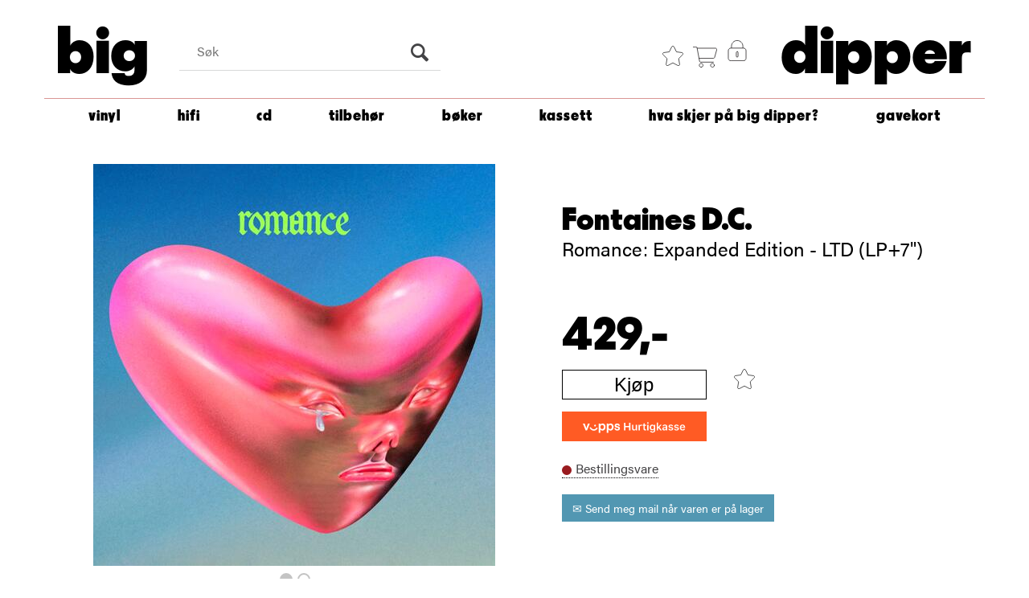

--- FILE ---
content_type: text/html; charset=utf-8
request_url: https://bigdipper.no/xl-recordings/xl1535lpx/fontaines-dc-romance-expanded-edition-ltd-lp-plus-7
body_size: 34601
content:


<!doctype html>

<html id="htmlTag" lang= "no">
<head id="ctl00_Head1"><meta http-equiv="X-UA-Compatible" content="IE=edge" /><meta charset="UTF-8" /><meta name="format-detection" content="telephone=no" /><meta name="viewport" content="width=device-width, initial-scale=1, shrink-to-fit=no"><title>Fontaines D.C. Romance: Expanded Edition - LTD (LP+7")  - bigdipper</title><link id="ctl00_LnRss" rel="alternate" type="application/rss+xml" title="Produktnyheter" href="/WebPages/produkt/rss.aspx" /><meta name="robots" content="noodp, noydir"/>
<script type="text/javascript">
	WebFontConfig = {
		
			google: {
				families: ['Didact+Gothic', 'Arimo','Teko','Roboto:400,700']
			},
		
    };

	(function(d) {
	            var wf = d.createElement('script'), s = d.scripts[d.scripts.length - 1];
	            wf.src = 'https://ajax.googleapis.com/ajax/libs/webfont/1.6.26/webfont.js';
	            wf.async = true;
	            s.parentNode.insertBefore(wf, s);
	        
	})(document); 


</script>
<meta property='og:title' content='Fontaines D.C.' /><meta property='og:site_name' content='bigdipper' /><meta property='og:url' content='https://bigdipper.no/xl-recordings/xl1535lpx/fontaines-dc-romance-expanded-edition-ltd-lp-plus-7' /><meta property='og:description' content='' /><meta property="og:image" content="https://bigdipper.no/Media/Cache/Images/2/9/WEB_Image_0191404153512_-666058999_plid_201629.jpeg" /><link href="/dist/js/767.adc7badf338f35fca4ce.css" rel="stylesheet" type="text/css" /><link href="/dist/js/main-styles.4cd52369d3da3f01b369.css" rel="stylesheet" type="text/css" /><link href="/dist/js/master-theme-styles-d4.27fda884d743b7ade170.css" rel="stylesheet" type="text/css" /><link href="/api-no-session/stylesheet/combined/Torggata_PlatebarD4.css?version=3047" rel="stylesheet" type="text/css" /><link rel="shortcut icon" type="image/x-icon" href="/favicon.ico?dev=abcdefgh"></link><meta name="description" content="  " /><meta name="keywords" content="Fontaines D.C.,Romance: Expanded Edition - LTD (LP+7&quot;),Vinyl LP-plater,Vinyl,Vinyl,Big Dipper" /><meta name="google-site-verification" content="VCyZtm9b029DgOSaN90yGeSitR2P78WXK6VHdwjoFII" /><link rel="canonical" href="https://bigdipper.no/xl-recordings/xl1535lpx/fontaines-dc-romance-expanded-edition-ltd-lp-plus-7" /></head>
<body id="ctl00_MyBody" class=" hold-transition body-out fav-body mc-filter-left layoutver4 lang-1 mobilemenu-xs sort-filter listtype-grid mode-normal prd-grp-vinyl prd-grp-poprock prd-grp-lp body-product-info bigdipper-no customer-private page-id-2002497  department-id-2002497 body-menu-level-2 search-expanded pagetype-ProductInfo d4-immediate-loading login-type-  not-logged-in img-module-ver-1  ">
    <div id="cache-refresh-portal"></div>
<script type="text/javascript">
        window.D4LinkArraySetup = [];
        window.D4AiActive = true;
        window.D4AiRegisterStats = false;
    </script>
<script src="/scripts/storage.js?v=LRoFsfG_RvRw83zBr0u86eszmVwpW6P0qzdSOQymm8Y1" rel="preload" as="script"></script><script type="text/javascript">window.StorageService.storeScriptLookup([
  {
    "Key": "~/scripts/web.js",
    "Url": "/scripts/web.js?v=LOl7SAv5dTWJPbq_S7DRe4J8_UhosNyrGZF5iq1k_6E1"
  },
  {
    "Key": "~/scripts/publisher.js",
    "Url": "/scripts/publisher.js?v=ajQA2E_uI_lk6ItZauezcn-jWYlh5Yujo-HX0Esnwgk1"
  },
  {
    "Key": "~/scripts/ckeditor.js",
    "Url": "/scripts/ckeditor.js?v=ajQA2E_uI_lk6ItZauezcn-jWYlh5Yujo-HX0Esnwgk1"
  },
  {
    "Key": "~/scripts/admin-panel.js",
    "Url": "/scripts/admin-panel.js?v=vUUj0_bYL0eV_QWX2pPt0yTr9NH9fnB9Qt_x7GsDcDM1"
  },
  {
    "Key": "~/scripts/SearchDebug.js",
    "Url": "/scripts/SearchDebug.js?v=Yn5qBUUBkjI4WTibKvNV7tRNSiCBgWMCk_vJkCM-Q2k1"
  },
  {
    "Key": "~/scripts/FreightReport.js",
    "Url": "/scripts/FreightReport.js?v=4U9M4sj7GCU51V5Ic4BV37e2Uy7gudnXHA3bBQ6L8Zs1"
  },
  {
    "Key": "~/scripts/web-2016.js",
    "Url": "/scripts/web-2016.js?v=VFtfDN3EDQ1_2WNDFOtPx9aZOHXKYGWE4ir-R--P-vQ1"
  },
  {
    "Key": "~/scripts/web-defered-2016.js",
    "Url": "/scripts/web-defered-2016.js?v=sUfqIXFlQXiF6kACz21Z1AZNWBx7Ib14-53TSs6lUYI1"
  },
  {
    "Key": "~/scripts/postloginview.js",
    "Url": "/scripts/postloginview.js?v=Frx_zM_4p0qAYZNBiJhxFUK-1NrZg2VkK0dSUhWcGdM1"
  },
  {
    "Key": "~/scripts/productlistbuy.js",
    "Url": "/scripts/productlistbuy.js?v=GZh-YAKHB8fBJdB1f8v3tGw7TunveyU6y2dCADBQcW81"
  },
  {
    "Key": "~/scripts/productlistfilter.js",
    "Url": "/scripts/productlistfilter.js?v=8URHxexswCix-HEAKHVhkhnu6L3MiAEznCIaQNWfG401"
  },
  {
    "Key": "~/scripts/productlistprice.js",
    "Url": "/scripts/productlistprice.js?v=u7UC1zYYDW0JLltukzVhg1ergFiZHb6sKKdnfuR0WAU1"
  },
  {
    "Key": "~/scripts/productlistfavorites.js",
    "Url": "/scripts/productlistfavorites.js?v=mHBXbXRb5haWJzwpIFkk0Yv0ebXZnJFk_kvog2_iZbA1"
  },
  {
    "Key": "~/scripts/campaigncode.js",
    "Url": "/scripts/campaigncode.js?v=kueEyVZtPoFh0Tos84qVZrITNn2vXzBCuyJMygIWimg1"
  },
  {
    "Key": "~/scripts/product-info.js",
    "Url": "/scripts/product-info.js?v=Zd-oZ36ngqxmn7vh_V6YvxkqSkZpDRH_SNqTuNbngfg1"
  },
  {
    "Key": "~/scripts/common.js",
    "Url": "/scripts/common.js?v=BQlbHOdQJofmNew_lcknKyFa0p0cjXDQjiegQqleDuA1"
  },
  {
    "Key": "~/scripts/favorite.js",
    "Url": "/scripts/favorite.js?v=yawlVEBdvcRHfeBkZZDXdyANd1a4WWLPDmj6g6O-cNw1"
  },
  {
    "Key": "~/scripts/autocampaigns.js",
    "Url": "/scripts/autocampaigns.js?v=mELP2i6hZIvEI80eDxbDWjpB2Eys2UShz7dwVnDE6QE1"
  },
  {
    "Key": "~/scripts/attributeselector.js",
    "Url": "/scripts/attributeselector.js?v=vzyv-aMh_jlilzC9aqQDATIPM4wzfqi8HfdK5ypTgF41"
  },
  {
    "Key": "~/scripts/specialoffers.js",
    "Url": "/scripts/specialoffers.js?v=pkgGl6kFu7beKoc6j6iZhA3Knu5xyVJxTFSnxLoSxcs1"
  },
  {
    "Key": "~/scripts/askforpriceview.js",
    "Url": "/scripts/askforpriceview.js?v=rlZ5vyozOM1UtB9AJ4mR2v7PO3u6q1uvQh7D8zOIeH41"
  },
  {
    "Key": "~/scripts/depid.js",
    "Url": "/scripts/depid.js?v=ZzwYTmVCZD7_5YN9rMdLvqOcjWJAOxdLTSyWo6r5mGw1"
  },
  {
    "Key": "~/scripts/quantity-discount-2016.js",
    "Url": "/scripts/quantity-discount-2016.js?v=NcvbHbFZdxU1A6cr1sJF9mF82jcSjN0ylOKGm7XvuMI1"
  },
  {
    "Key": "~/scripts/eniro.js",
    "Url": "/scripts/eniro.js?v=XVXKj8pNL8_dNQBHZvxY_H3zPt-QQa6rgYJIba_Tv7c1"
  },
  {
    "Key": "~/scripts/variantmatrixview.js",
    "Url": "/scripts/variantmatrixview.js?v=DshIjV4derlDGeR_ZgPnRboukqfqLdKwmslgpB03CNs1"
  },
  {
    "Key": "~/scripts/loginCheckoutView.js",
    "Url": "/scripts/loginCheckoutView.js?v=LsBsBaHNUlGLrxQjfozh1x7QcwJQjwFS-r10keV3zeM1"
  },
  {
    "Key": "~/scripts/web-4.0.js",
    "Url": "/scripts/web-4.0.js?v=dM-pMXgrXZvIUhmMG_HE3EYIY3-E-w0GMMp10JtuJRI1"
  },
  {
    "Key": "~/scripts/storage.js",
    "Url": "/scripts/storage.js?v=LRoFsfG_RvRw83zBr0u86eszmVwpW6P0qzdSOQymm8Y1"
  },
  {
    "Key": "~/scripts/web-orderbook.4.0.js",
    "Url": "/scripts/web-orderbook.4.0.js?v=UxxTXkJO9utkjrDXvEtoFh_Jq82gs7rK0h7Epysqr8Q1"
  },
  {
    "Key": "~/scripts/orderbookManager.js",
    "Url": "/scripts/orderbookManager.js?v=6dlg_pizUJsTTeJ7-ELsSKlmsJX8lDAf0KvljlFtBB41"
  },
  {
    "Key": "~/scripts/gaia-all.js",
    "Url": "/scripts/gaia-all.js?v=6KFZstSwuN5ZZTS2ylLTOZk9lCLWKUi95LDB0wGlJjU1"
  },
  {
    "Key": "~/scripts/product-infoD4.js",
    "Url": "/scripts/product-infoD4.js?v=hwby5JXEnGjALpdv5mmlKL5UFzW34GMY6NwRWNziMW01"
  },
  {
    "Key": "~/scripts/web-defered-4.0.js",
    "Url": "/scripts/web-defered-4.0.js?v=EQbBXsHQH__2FupNB14U8VopQsJWjBRJ6cACp-05xPI1"
  },
  {
    "Key": "~/scripts/productlistsorter.js",
    "Url": "/scripts/productlistsorter.js?v=K6KGEbjyoHkevVZpoXXBpUHzTQKL-Oi_yvQByviJ2KU1"
  },
  {
    "Key": "~/scripts/bidbanner.js",
    "Url": "/scripts/bidbanner.js?v=-PJijipJANKbu8Bk_bqHAcc2mFSc_-cGnqjqDgwEtPg1"
  },
  {
    "Key": "~/scripts/web-defered-giftcard.4.0.js",
    "Url": "/scripts/web-defered-giftcard.4.0.js?v=eDdNL25A5aWjqMH6ENA7sDoymD68MWae48HRksIhE9Y1"
  },
  {
    "Key": "~/scripts/variantmatrixview-d4.js",
    "Url": "/scripts/variantmatrixview-d4.js?v=M6QD5-6QfSKVnvp6xv3ahcVkC7C18ctPwnFErya8i4U1"
  },
  {
    "Key": "~/scripts/customerregistration.js",
    "Url": "/scripts/customerregistration.js?v=XMW6zEyQ6qcQpMstflpSp3YWrSJWJlfFbYZPGikIxkc1"
  },
  {
    "Key": "~/scripts/knockout.simplegrid.js",
    "Url": "/scripts/knockout.simplegrid.js?v=L0eFeIXNNCovuWuhmNs5qKWz-q9IKSNBQfEq4TeJzL41"
  },
  {
    "Key": "~/scripts/delete-customer.js",
    "Url": "/scripts/delete-customer.js?v=GKshwoL6nbHs1WLM53h351Jm_n8uXDAjVlIhq4AMoOA1"
  },
  {
    "Key": "~/scripts/publisher-d4.js",
    "Url": "/scripts/publisher-d4.js?v=FYazVNZKQut8A_dqu_1enp7-c1ZYM7U0DURNJajt69k1"
  },
  {
    "Key": "~/scripts/favorite-d4.js",
    "Url": "/scripts/favorite-d4.js?v=9GGYoEoHHabLboAmG2JQ-drIWi6iqqkLcUyDYttOsfc1"
  },
  {
    "Key": "~/scripts/giftcard-d4-purchase.js",
    "Url": "/scripts/giftcard-d4-purchase.js?v=vpS5RCyAhUMNKhD6qREAl9z3fSv1txFZXV6NNn0dPtY1"
  },
  {
    "Key": "~/scripts/giftcard-d4-receipt.js",
    "Url": "/scripts/giftcard-d4-receipt.js?v=sKEKaNn8PM9B0Tzb59S1hG2GN_9ZtAf1JQfr-yP4X-M1"
  },
  {
    "Key": "~/scripts/giftcard-d4-portal.js",
    "Url": "/scripts/giftcard-d4-portal.js?v=1Mk4ldLYHHwQqTisSVfOrLH0SctgbJH4H4bDna7uur41"
  },
  {
    "Key": "~/scripts/d4reviews.js",
    "Url": "/scripts/d4reviews.js?v=6qnk_PUZl62h4-tIi1EsTeB2RhM6kv9w7hgZJwQUvSA1"
  },
  {
    "Key": "~/scripts/quantity-discount.js",
    "Url": "/scripts/quantity-discount.js?v=NcvbHbFZdxU1A6cr1sJF9mF82jcSjN0ylOKGm7XvuMI1"
  },
  {
    "Key": "~/css/master/common.css",
    "Url": "/css/master/common.css?v=dhv_udQOYfADpvClGfxO5_ACfPivlNeSPdIN9gW7b141"
  },
  {
    "Key": "~/css/publisher/publisher.css",
    "Url": "/css/publisher/publisher.css?v=xd_MHEizfvjgFDOiJAD19COxFVOoErwzh-hXuCOFBck1"
  },
  {
    "Key": "~/css/menu.responsive.css",
    "Url": "/css/menu.responsive.css?v=UGbUNbO-JrDXBLzZKbQjJ7WoNx79JUnL47pj8W5e4xg1"
  }
]) </script><script src="/scripts/web-4.0.js?v=dM-pMXgrXZvIUhmMG_HE3EYIY3-E-w0GMMp10JtuJRI1"></script>


	<!-- GTM Data Layer -->
	<script>
	    window.dataLayer =  window.dataLayer ||  [];
	</script>

	
		<script>
		    dataLayer.push({             
                'IsSpider': 'True',
		        'loggedIn': 'False',
                'customerType': 'Privat',
                'PriceIncVat': 'True',
                'CustomerOrgNbr': '',
		        'EAN': '0191404153512',
		        'Brand': 'XL Recordings',
		        'event': 'ProductPage',
		        'customerID': '50000',
		        'SiteType': 'd',
		        'RetailPrice': '429.00',
		        'BreadCrumb': 'Big Dipper/Vinyl',
                'CustomerGroup': '',
		        'PaymentMethod': '',
		        'ProductID': 'XL1535LPX',
		        'ProductAltId': '',
		        'AllProductIds': [],
                'TransactionData': [ ]
                
		    });
        </script>
	
		
			<script>
			    dataLayer.push({
			        'ecomm_pagetype': 'ProductPage',
			        'ecomm_pcat': 'LP',
			        'ecomm_pname': 'Fontaines D.C.',
			        'ecomm_pvalue': '429.00',
			        'ecomm_totalvalue': '429.00',
			        'ecomm_prodid': 'XL1535LPX' 
			    });
			</script>
		
		<script>
            dataLayer.push({
                'email': '',
                'FirstName': '',
                'Surname': '',
                'CompanyName': '',
                'ContactId': '',
                'CustomerOrgNbr': '',
                'PrivatePhoneNo': '',
                'DirectPhoneNo': ''
            });
        </script>
    
		<script>
            dataLayer.push({
                'Email_SHA256': '',
                'FirstName_SHA256': '',
                'Surname_SHA256': '',
                'CompanyName_SHA256': '',
                'PrivatePhoneNo_SHA256': '',
                'DirectPhoneNo_SHA256': ''
            });
        </script>
    

	<!-- GA4 dataLayer-->

    
        <script>
            dataLayer.push({
                event: 'view_item',
                ecommerce: {
                    currency: 'NOK',
                    value: 429.00,
                    items: [
                        {
                            item_id: 'XL1535LPX',
                            item_name: 'Fontaines D.C.',
                            affiliation: 'bigdipper',
                            coupon: '',
                            discount: 0.00,
                            index: 0,
                            item_brand:'XL Recordings',
                            item_category: 'Vinyl',
                            item_category2: 'Pop / Rock',
                            item_category3: 'LP',
                            item_variant: '',
                            price: 429.00,
                            quantity: 1
                        }
                    ]
                }
            });
        </script>
    

	<!-- Google Tag Manager container script-->
	<script>
        
        const formHead = document.querySelector('head');
       

        formHead.addEventListener('readyForGtm', function(){
        
        (function(w, d, s, l, i) {
                    w[l] = w[l] || [];
                    w[l].push({
                        'gtm.start':
	                new Date().getTime(),

                event: 'gtm.js'
	        });
	        var f = d.getElementsByTagName(s)[0],
                j = d.createElement(s),
                dl = l != 'dataLayer' ? '&l=' + l : '';
            j.async = true;
	        j.src =
	            '//www.googletagmanager.com/gtm.js?id=' + i + dl;
            
	        f.parentNode.insertBefore(j, f);
	    })(window, document, 'script', 'dataLayer', 'GTM-M763ND4');
            });

        
    </script>

	<!-- End Google Tag Manager -->


<div id="d-size" class="hidden" data-size="lg" data-size-set="False"></div>

<div id="hidden-nodeid" style="visibility: hidden; height: 0px;">
    2002497
</div>
<div id="hidden-search-url" style="visibility: hidden; height: 0px;">/search</div>
<div id="hidden-theme" style="visibility: hidden; height: 0px;">
    Torggata_PlatebarD4
</div>
<div id="hidden-images-sizes" style="visibility: hidden; height: 0px;">
    <script language="javascript" type="text/javascript">var _imageSizeList = new Array(32,64,128,256,480,768,992,1200);</script>
</div>

<!--Update icon start-->
<div id="UpdateIcon" style="display: none;" class="UpdateControlModal">
    <div class="UpdateControlModalContent2"></div>
</div>


<div id="rhs-popup-sidebar"></div>
<div id="center-tiny-popup"></div>
<span id="backorder-popup-parent"></span>
<div id="o-wrapper" class="o-wrapper">

<form name="form1" method="post" action="./fontaines-dc-romance-expanded-edition-ltd-lp-plus-7" id="form1">
<div>
<input type="hidden" name="__EVENTTARGET" id="__EVENTTARGET" value="" />
<input type="hidden" name="__EVENTARGUMENT" id="__EVENTARGUMENT" value="" />

</div>

<script type="text/javascript">
//<![CDATA[
var theForm = document.forms['form1'];
if (!theForm) {
    theForm = document.form1;
}
function __doPostBack(eventTarget, eventArgument) {
    if (!theForm.onsubmit || (theForm.onsubmit() != false)) {
        theForm.__EVENTTARGET.value = eventTarget;
        theForm.__EVENTARGUMENT.value = eventArgument;
        theForm.submit();
    }
}
//]]>
</script>



<script type="text/javascript">
//<![CDATA[
PageLoad(true);InitializeRoyalSliderInAds();//]]>
</script>

    <input type="hidden" name="ctl00$EnsureGaiaIncludedField" id="ctl00_EnsureGaiaIncludedField" /><!-- Ikke fjern denne. Alle sider må minst inneholde 1 gaiakomponent så lenge vi bruker gaia-->
    
<div class="modal fade" id="center-popup" tabindex="-1" role="dialog" aria-labelledby="center-popup" aria-hidden="true">
	<div class="modal-dialog modal-lg">
		<div class="modal-content">
            <div class="lightbox-close" onclick="PubSub.publish(mcWeb.lightbox.events.onHideLightbox);" ></div>	      
			<div class="modal-body">
					<div id="refresh-center" class="refresh-center" style="display: none">
						<div class="refresh-center-item">
							<div class="refresh-center-ico"><i class="icon-spinner animate-spin"></i></div>
							<div class="refresh-txt">
								Oppdaterer, vennligst vent...
							</div>
						</div>
					</div>
				<div id="lightbox-placeholder" class="center-placeholder"></div>
				<div id="lightbox-placeholder2" class="center-placeholder"></div>
			</div>
		</div>
	</div>
</div>

<script language="javascript" type="text/javascript">
	jQuery(function () { mcWeb.hash.init(); });
</script>

    
    


<div id="InstSearchDiv" style="position:absolute; z-index:110;display: none;" class="stop-ajax-rendering">
		<div class="InstantSearch">
		    <div class="resultcolumn">
				<div  class="d4-instant-search-other-hits" data-bind="visible: OtherSearchesText().length > 0">
                    <h3 class="d4-instant-search-divider" data-bind="text: OtherSearchesText"></h3>
                </div>
                <div class="d4-instant-search-products" data-bind="visible: products().length > 0">
                    <h3 class="d4-instant-search-divider">Produkter</h3>
			        <table>
				        <tbody data-bind="template: { name: 'searchresult-template', foreach: products }, visible: products != null && products().length > 0">
				        </tbody>
					        <tfoot>
						        <tr data-bind="visible: TotalHits() > 0">
							        <td colspan="2" class="italic">
								        Totalt antall treff:&nbsp;<span data-bind="text: TotalHits"></span>  
							        </td>

                                    <td colspan="2" class="italic">
								        <a data-bind="event: {click:mcWeb.instantSearch.doSearch}" >Se hele resultatet...&nbsp;</a>  
							        </td>
						        </tr>
				        </tfoot>
			        </table>
                </div>
                <div  class="d4-instant-search-cat" data-bind="visible: ShowCategories()">
                    <h3 class="d4-instant-search-divider">Kategorier</h3>
                    <div data-bind="template: { name: 'searchresult-cat-template', foreach: categories }"></div>
                </div>
                <div class="d4-instant-search-brands" data-bind="visible: ShowBrands()">
                    <h3 class="d4-instant-search-divider">Merker</h3>
                     <div data-bind="template: { name: 'searchresult-brand-template', foreach: brands }"></div>
                </div>

                <div class="d4-instant-search-brands" data-bind="visible: ShowBrandNames()">
                    <h3 class="d4-instant-search-divider">Merkenavn</h3>
                     <div data-bind="template: { name: 'searchresult-brandname-template', foreach: brandnames }"></div>
                </div>

		        <div class="d4-instant-search-articles" data-bind="visible: ShowArticles() && TotalArticleHits() > 0 && ! ShowArticlesRHS()">
		            <h3 class="d4-instant-search-divider">Artikler</h3>
		            <div data-bind="template: { name: 'searchresult-article-template', foreach: articles }"></div>
		            Antall artikler funnet:&nbsp;<span data-bind="text: TotalArticleHits"></span>  
		        </div>
		    </div>
            <div class="instant-search-preview-column">
                <div class="d4-instant-search-preview d4-instant-search-loadbyajax" data-bind="visible: ShowPreview()">
                    <div id="ctl00_InstSrch_WPAInstantSearchPreview_Pnl2" class="load-first">

</div>

<div id="A100406" class="load-later   is-system-area"><div id="Field_InstantSearchProductPreview1548_0" class=" NoSlide web-pub-field container field-container-1548  readonly layout-d4_x1" data-field-id="1548" data-popup="0" data-popup-plc="0" data-lt="53" data-sf="0">
	<div class="row">
		<div id="A100406F1548N2002497" class="ajax-field inner-layout-container loaded" data-use-specific-layout="False" data-plid="201629" data-area-id="InstantSearchProductPreview" data-field-id="1548" data-userkey="1548" data-node-id="2002497" data-manufacturerid="402" data-loaded-status="True" data-layoutid="120029" data-sf="0" data-listing-type="53" data-fieldcontainerid="1548">
			<div class="WebPubElement pub-currentproductorstaticcontent" data-elementid="1000000" data-area="InstantSearchProductPreview" data-fieldid="1548" data-nodeid="2002497" data-panel-id="Field_InstantSearchProductPreview1548_0" data-plid="201629"><div id="Element10040615481000000" class="d4-instant-search-preview-template prd-grp-vinyl prd-grp-poprock prd-grp-lp">
				<div class="d4-instant-search-preview-top d4-instant-search-divider"><div class="d4-instant-search-preview-heading "><a href="/xl-recordings/xl1535lpx/fontaines-dc-romance-expanded-edition-ltd-lp-plus-7" class="AdProductLink"><span class="d4-instant-search-preview-header1">Fontaines D.C.</span><span class="d4-instant-search-preview-header2">Romance: Expanded Edition - LTD (LP+7&quot;)</span></a></div><div class="d4-instant-search-preview-price"><span class="  d4-price">429,-</span></div></div><div class="d4-instant-search-preview-bottom"><div class="d4-instant-search-preview-info"><div class="prod-text-content">
					
				</div></div><div class="d4-instant-search-preview-image AddProductImage"><img src="/Media/Web/ImageNotFound.gif" class="d4-lazy-thumb " data-status="Ok" border="0" width="100%" alt="Fontaines D.C. Romance: Expanded Edition - LTD (LP+7&amp;quot;)" title="Fontaines D.C. Romance: Expanded Edition - LTD (LP+7&amp;quot;)" data-plid="201629" data-image-index="0" data-width="240" data-height="240" data-elementid="1000000" data-css="" data-autoscale="True" id="d4img_201629_0_1000000_240_240"/></div></div>
			</div><script>window.D4LinkArraySetup.push ({elementId:'Element10040615481000000', productLink: '/xl-recordings/xl1535lpx/fontaines-dc-romance-expanded-edition-ltd-lp-plus-7'}); </script></div>
		</div>
	</div>
</div></div>


                </div>
		        <div class="d4-instant-search-accessories d4-instant-search-loadbyajax" data-bind="visible: ShowAccessories">
		            <h3 class="d4-instant-search-divider">Tilbehør</h3>
		            <div id="ctl00_InstSrch_WPAInstantSearchAccessories_Pnl2" class="load-first">

</div>

<div id="A100407" class="load-later   is-system-area"><div id="Field_InstantSearchProductAccessories1549_0" class=" NoSlide web-pub-field container field-container-1549  readonly layout-d4_x4" data-field-id="1549" data-popup="0" data-popup-plc="0" data-lt="3" data-sf="0">
	<div class="row">
		<div id="A100407F1549N2002497" class="ajax-field inner-layout-container loaded" data-use-specific-layout="False" data-plid="201629" data-area-id="InstantSearchProductAccessories" data-field-id="1549" data-userkey="1549" data-node-id="2002497" data-manufacturerid="402" data-loaded-status="True" data-layoutid="120032" data-sf="0" data-listing-type="3" data-fieldcontainerid="1549">

		</div>
	</div>
</div></div>


                </div>
		        <div class="d4-instant-search-alternatives d4-instant-search-loadbyajax" data-bind="visible: ShowAlternatives">
		            <h3 class="d4-instant-search-divider">Alternativer</h3>
		            <div id="ctl00_InstSrch_WPAInstantSearchAlternative_Pnl2" class="load-first">

</div>

<div id="A100408" class="load-later   is-system-area"><div id="Field_InstantSearchProductAlternatives1550_0" class=" NoSlide web-pub-field container field-container-1550  readonly layout-d4_x4" data-field-id="1550" data-popup="0" data-popup-plc="0" data-lt="2" data-sf="0">
	<div class="row">
		<div id="A100408F1550N2002497" class="ajax-field inner-layout-container loaded" data-use-specific-layout="False" data-plid="201629" data-area-id="InstantSearchProductAlternatives" data-field-id="1550" data-userkey="1550" data-node-id="2002497" data-manufacturerid="402" data-loaded-status="True" data-layoutid="120032" data-sf="0" data-listing-type="2" data-fieldcontainerid="1550">

		</div>
	</div>
</div></div>


                </div>

                <div class="d4-instant-search-articles d4-instant-search-loadbyajax" data-bind="visible: ShowArticlesRHS">
		            <h3 class="d4-instant-search-divider">Artikler</h3>
		            <div id="ctl00_InstSrch_WPAInstantSearchArticles_Pnl2" class="load-first">

</div>

<div id="A100453" class="load-later  is-advanced-area "></div>


                    Antall artikler funnet:&nbsp;<span data-bind="text: TotalArticleHits"></span>  
                </div>
            </div>
            
		    <script type="text/html" id="searchresult-article-template">
		        <span class="d4-instant-search-article">
		            <a class="NoUnderLine" data-bind="attr:{ href: ArticleLink, tabindex: TabIndex}">
		                <span  data-bind="html: ArticleTitle"></span>
		            </a>
		        </span>
		    </script>
            
		    <script type="text/html" id="searchresult-cat-template">
                <span class="d4-instant-search-category">
                    <a class="NoUnderLine" data-bind="attr:{ href: CatLink, tabindex: TabIndex}">
                        <span  data-bind="html: CatName"></span>(<span  data-bind="text: CatCount"></span>)
                    </a>
                </span>
            </script>
            
		    <script type="text/html" id="searchresult-brand-template">
		        <span class="d4-instant-search-brand">
		            <a class="NoUnderLine" data-bind="attr:{ href: BrandLink, tabindex: TabIndex}">
		            <span  data-bind="html: BrandName"></span>(<span  data-bind="text: BrandCount"></span>)
		          </a>
                </span>
		    </script>

            <script type="text/html" id="searchresult-brandname-template">
		        <span class="d4-instant-search-brand">
		            <a class="NoUnderLine" data-bind="attr:{ href: BrandLink, tabindex: TabIndex}">
		            <span  data-bind="html: BrandName"></span>
		          </a>
                </span>
		    </script>

			<script type="text/html" id="searchresult-template">
				<tr data-bind="css: { 'active': $parent.CurrentPlid() == ProduktLagerID}">
					<td class="Left">
						<div class="ProduktImg" data-bind="html: ImageTag"></div>
					</td>
					<td>
						<a class="NoUnderLine" data-bind="attr:{ href: ProduktLink, tabindex: TabIndex}, event: {mouseover:$parent.PreviewCurrentProduct}">
							<span data-bind="html: ProduktDesc1"></span><br />
							<span  data-bind="html: ProduktDesc2"></span>
						</a>
					</td>
                    <td>
                        <span class="bold" data-bind="html: Price"></span>
                    </td>
                    <td>
                        <button type="button" class="btn btn-default preview-button" title="Quick View+" data-bind="event: {click:$parent.PreviewCurrentProduct}" ><i class="glyphicon glyphicon-info-sign"></i></button>
                    </td>
				</tr>    
			
		    </script>

		</div>
	</div> 
		
	
  
	


    <div class="wrapper">

        

        <!-- Content Wrapper. Contains page content -->
        <div class="content-wrapper">
            <header class="headroom header--fixed hide-from-print  m-header-dock" role="banner">


                <div class="container header-inner">
                    <div class="row">

                        


                        
                            <div class="top-menu">
                                

<div class="TopMenu">

	
			<h3 class="TopMenuItem sid-1000007">
				
				

				<a class='InfoMenu '
				  style=''
					href='/kundesenter' 
					target='_self'
					title='Min side'
				>Min side</a>
			</h3>
		

	
	
</div>

                            </div>
                        

                        <div style="clear: both"></div>

                        <a class="header-logo" href="/" ><img class="HeaderLogo" src="/App_Themes/MASTER/images/1px_transparent.png" alt="Tilbake til forsiden!" ></a>

                        <div class="header-main fav-header">

                            
                                <div class="login-container">
                                    

<div class="login-details">
    <a id="customerServiceLink" class="kundersenterIcon" rel="nofollow" aria-label="Kundesenter" href="/kundesenter"></a>
    <a id="loginuser" class="LoginUserInfo" aria-label="Login user info" href="/kundesenter"></a>
    
</div>
<div id="loginout-content" class="LogInButtonContainer" ><a id="loginout" class="LogInButton" href="#login">Logg inn</a>
</div>

                                </div>
                            
                            <div id="m-search">
                                <i class="icon-search"></i>
                            </div>

                            <div class="small-cart-onpage">
                                <div id="smallcart-page"><div class="smallcart-content"><div id="mcweb-cartsmall-cartsmall" class="knockout-bind">
	



<div class="cart-small-links cart-small-favorite pull-right col-xs-12">


    <div class="cart-small-fav" data-bind="visible: (favoriteCount() > -1 && isVisible())" style="display: none;">
        <a class="btn-fav-cart btn btn-link" data-bind="attr: { href: favoriteCartUrl }">
            <i class="glyphicon " data-bind="css: { 'glyphicon-heart-empty heart-empty': favoriteCount() < 1, 'glyphicon-heart heart-full': favoriteCount() > 0 }"></i>
            <span class="fav-cart-text" data-bind="visible: favoriteCount() > 0, text: favoriteCount()"></span>
        </a>
    </div>
    

    <div class="cart-small" role="region" aria-label="Shopping Cart" data-bind="css: { 'btn-group': cartItems().length > 0 }">
        <!-- EJ 133650 : Removed data-trigger="focus", causes problems with CNET -->
        <a tabindex="0" class="cart-small-trigger btn btn-default" data-bind="visible: cartItems().length >= 0, css: { 'cart-small-has-item': cartItems().length > 0 }, popover: { html: true, titleid: 'small-cart-title', contentid: 'small-cart-content', contentClass: 'cart-small-popover' + (OrderbookActive ? ' cart-small-orderbook' : '') }"
            style="display: none; border: none;">

            <span class="cart-small-icon">
                <i class="icon-basket" data-bind="visible: isVisible()" style="display: none;"></i>
            </span>

            <span class="cart-small-empty" data-bind="visible: (cartItems().length < 1 && isVisible() && isCartItemsSet() && OrderbookDate() == '')" style="display: none;">
                Ingen varer i handlevognen
            </span>
            <span class="cart-small-empty" data-bind="visible: (cartItems().length < 1 && isVisible() && isCartItemsSet() && OrderbookDate() != '')" style="display: none;">
                Ingen varer i ordreboka
            </span>
            <span class="cart-small-empty" data-bind="visible: (cartItems().length < 1 && isVisible() && isCartItemsSet() && OrderbookDate() != '' && orderbooks() != null && orderbooks().length > 0), text: cartName" style="display: none;"></span>

            <span class="cart-small-load" data-bind="visible: !isVisible()">
                <i class="icon-spinner animate-spin"></i>
            </span>
            <span class="cart-small-items" data-bind="visible: (cartItems().length > 0 && isVisible())" style="display: none;">
                <span class="cart-small-count" data-bind="text: itemCount()"></span>
                <span class="cart-small-product" data-bind="visible: (itemCount() == 1 && isVisible())">
                    produkt
                </span>
                <span class="cart-small-product" data-bind="visible: (itemCount() > 1 && isVisible())">
                    produkter
                </span>

                <span class="cart-small-product-txt" data-bind="css: { 'inkvat': chkPriceIncExVat() }">
                    <!-- ko if: (!chkPriceIncExVat() && !showLeasingCosts()) -->
                    <span class="small-cart-before-sum">(</span><!--ko text: priceTotalProductExVatLessDiscounts  --><!--/ko--><span class="small-cart-after-sum">)</span>
                    <!-- /ko -->
                    <!-- ko if: (chkPriceIncExVat() && !showLeasingCosts()) -->
                    <span class="small-cart-before-sum">(</span><!--ko text: priceTotalProductInkVatLessDiscounts --><!--/ko--><span class="small-cart-after-sum">)</span>
                    <!-- /ko -->
                    <!-- ko if: showLeasingCosts() -->
                    <span class="small-cart-before-sum">(</span><!--ko text: LeasingTermAmountExVat  --><!--/ko--><span class="small-cart-after-sum">)</span>                  
                    <!-- /ko -->
                </span>
            </span>

            <span class="cart-small-togle-icon" data-bind="visible: cartItems().length > 0, css: { 'cart-small-togle-open': popoverOpen() }" style="display: none;">
                <span class="caret"></span>
            </span>

        </a>
        <a class="cart-small-goto-checkout btn btn-primary" aria-label="Go to Checkout" aria-controls="checkout-page" data-bind="click: onClickGoToCheckout, visible: cartItems().length > 0" style="display: none;">
            <span>Til kassen</span>
        </a>
    </div>


    <div id="small-cart-title" class="cart-small-trigger-title hide">
        <div class="close" aria-label="Close" role="button" data-bind="click: $root.onClose"><span aria-hidden="true">&times;</span></div>
        <div data-bind="visible: orderbooks().length > 0" class="btn-group" role="group" aria-label="...">
            <button type="button" class="btn btn-default" data-bind="event: { click: doShowActiveCart }, css: { active: !showOrderbookSummary() } ">
                Aktiv leveringsdato
            </button>
            <button type="button" class="btn btn-default" data-bind="event: { click: doShowOrderbookSummary }, css: { active: showOrderbookSummary() } ">
                Leveringsdatoer
            </button>
            <button type="button" class="btn btn-default" data-bind="event: { click: doRedirectToOrderOverviw }">
                Ordre oversikt
            </button>
        </div>
        <div class="row">
            <div class="pull-left" data-bind="visible: !showOrderbookSummary()">
                <span data-bind="visible: orderbooks().length == 0">
                    Handlevogn
                </span>
            </div>
            <div class="pull-right" data-bind="visible: cartItems().length > 0 && !showOrderbookSummary()" style="display: none;">
                <!--ko text: itemCount() -->
                <!--/ko-->
                varer i handlevognen
                <span data-bind="visible: orderbooks().length > 0, text: displayDate "></span>
            </div>
        </div>
    </div>
    <div class="cart-small-trigger-content hide" id="small-cart-content">
        <div class="panel-body">
            <div class="row">
                <div class="pull-left col-xs-12" data-bind="visible: !showOrderbookSummary()">
                    <div data-bind="visible: orderbooks().length > 0">
                        <div class="dropdown">
                            <button class="btn btn-default dropdown-toggle" type="button" id="ddl-carts" data-toggle="dropdown" aria-haspopup="true" aria-expanded="true">
                                <span data-bind="text: displayDate"></span><span class="caret"></span>
                            </button>
                            <ul class="dropdown-menu" aria-labelledby="ddl-carts">
                                <!-- ko template: { name: 'orderbook-list-template', foreach: orderbooks} -->
                                <!-- /ko -->
                            </ul>
                        </div>
                    </div>
                </div>
            </div>
            <div data-bind="visible: !showOrderbookSummary()" class="cart-small-orderbook-summary">
                <!-- ko template: { name: smallCartItemTemplate(), foreach: cartItemsToShow} -->
                <!-- /ko -->
                <a href="#" data-role="none" data-ajax="false" class="cart-show-all-items cart-small-tocart" data-bind="click: onClickGoToCart, visible: (cartItems().length > 0 && numberOfItemsToShow() > 0 && cartItems().length > numberOfItemsToShow())">
                    Klikk her for å se alle
                </a>

                <div class="small-cart-empty-items" data-bind="visible: cartItems().length < 1">
                    Handlevognen er tom.
                </div>

            </div>

            <div class="cart-small-orderbook-summary" id="small-cart-orderbook-summary" data-bind="visible: showOrderbookSummary()"></div>
        </div>
        <div class="panel-footer" data-bind="visible: !showOrderbookSummary()">
            <div class="row cart-small-footer">
                <div class="row">
                    <div class="form-inline col-xs-5">
                        <div class="checkbox cart-small-vat" data-bind="visible: showIncVatCheckbox">
                            <label>
                                <input id="price-inc-ex-vat" type="checkbox" name="price-inc-ex-vat" value="" data-bind="checked: chkPriceIncExVat, click: $root.onClickVat.bind($root), enable:!disableIncExVatChange ">
                                Priser inkl. mva.
                            </label>
                        </div>
                        <div class="checkbox cart-small-vat" data-bind="visible: showPriceDisplayControls">
                            <label>
                                <input type="checkbox" name="price-show-veil-pris" value="" data-bind="checked: chkShowVeilPris, click: $root.onClickVeil.bind($root), visible: showPriceDisplayControls">
                                Veil.
                            </label>
                        </div>
                        <div class="checkbox cart-small-vat" data-bind="visible: showPriceDisplayControls">
                            <label>
                                <input type="checkbox" name="price-hide-customer-price" value="" data-bind="checked: chkHideCustomerPice, click: $root.onClickHideCustomerPrice.bind($root)">
                                Skjul Netto
                            </label>
                        </div>
                    </div>
                    <div class="col-xs-7 cart-small-total" data-bind="visible: cartItems().length > 0" style="display: none;">
                        <div class="cart-small-total-txt pull-right">

                            <div data-bind="visible: showLeasingCosts">
                                <span class="cart-small-total-txt-1">
                                    Totalt eks. mva
                                </span>
                                <span class="cart-small-total-exvat" data-bind="text: LeasingTermAmountExVat"></span>

                                <span class="cart-small-orpaynow-txt">
                                    Eller kjøp nå for
                                </span>
                                <span class="cart-small-orpaynow-total" data-bind="visible:smallCartFees, click: switchToPayNow">
                                    <span class="cart-small-total-exvat" data-bind="visible: (!chkPriceIncExVat() && invoiceFee()), text: priceTotal"></span>
                                    <span class="cart-small-total-inkvat" data-bind="visible: (chkPriceIncExVat() && invoiceFee() && summarySumAfterCostReductionsIncVat().length <= 0), text: priceTotalInkVat"></span>
                                <span class="cart-small-total-inkvat" data-bind="visible: (chkPriceIncExVat() && invoiceFee() && summarySumAfterCostReductionsIncVat().length > 0), text: summarySumAfterCostReductionsIncVat"></span>
                                </span>
                                <span class="cart-small-orpaynow-total" data-bind="visible:!smallCartFees, click: switchToPayNow">
                                    <span class="cart-small-total-exvat" data-bind="visible: (!chkPriceIncExVat()), text: priceTotalProducts"></span>
                                    <span class="cart-small-total-inkvat" data-bind="visible: (chkPriceIncExVat() && summarySumAfterCostReductionsIncVat().length <= 0), text: priceTotalProductsInkVat"></span>
                                    <span class="cart-small-total-inkvat" data-bind="visible: (chkPriceIncExVat() && summarySumAfterCostReductionsIncVat().length > 0), text: summarySumAfterCostReductionsIncVat"></span>
                                </span>
                                
                            </div>

                            

                            <div id="ctl00_CartSmall1_ctl00_ctl02_NoFees" data-bind="visible: doNotShowLeasingCosts">
                                <!-- Total without Fee Start -->
                                <span class="cart-small-total-txt-1" data-bind="visible: !chkPriceIncExVat()">
                                    Totalt eks. mva
                                </span>
                                <span class="cart-small-total-exvat" data-bind="visible: (!chkPriceIncExVat()), text: priceTotalProducts"></span>

                                <!-- InkVat -->
                                <span class="cart-small-total-txt-1" data-bind="visible: chkPriceIncExVat() ">
                                    Totalt ink. mva
                                </span>
                                <span class="cart-small-total-inkvat" data-bind="visible: (chkPriceIncExVat() && summarySumAfterCostReductionsIncVat().length <= 0), text: priceTotalProductsInkVat"></span>
                                <span class="cart-small-total-inkvat" data-bind="visible: (chkPriceIncExVat() && summarySumAfterCostReductionsIncVat().length > 0), text: summarySumAfterCostReductionsIncVat"></span>
                                
                                <span class="cart-small-or-leasing-txt" data-bind="visible: (LeasingTermAmountExVat().length > 0)">
                                    Eller leasing for
                                </span>
                                <span class="cart-small-total-leasing-cost" data-bind="text: LeasingTermAmountExVat, click: switchToLeasing"></span>
                                
                                <!-- Total without Fee  End -->
                                
                            </div>
                        </div>
                        <div class="cart-small-total-discount pull-right" data-bind="visible: giftVoucherUsedValue() !== null && giftVoucherUsedValue().length > 0">
                        
                            <span class="cart-small-total-discount-txt" data-bind="visible: chkPriceIncExVat">
                                    Kampanjefradrag
                                </span>
                            <span class="cart-small-total-discount-value" data-bind="visible: chkPriceIncExVat(), text: giftVoucherUsedValue"></span>
                            <span class="cart-small-total-discount-txt" data-bind="visible: !chkPriceIncExVat()">
                                    Kampanjefradrag
                                </span>
                            <span class="cart-small-total-discount-value" data-bind="visible: !chkPriceIncExVat(), text: giftVoucherUsedValueExVat"></span>                            
                        </div>         
                        <div class="cart-small-total-discount pull-right" data-bind="visible: giftVoucherUsedValue() !== null && giftVoucherUsedValue().length > 0">
                            <span class="cart-small-total-after-discount-txt" data-bind="visible: chkPriceIncExVat()">
                                    Totalt eks. fradrag
                            </span>
                            <span class="cart-small-total-after-discount-txt" data-bind="visible: !chkPriceIncExVat()">
                                    Total eks. fradrag
                            </span>
                            <span class="cart-small-total-after-discount-value" data-bind="visible: chkPriceIncExVat(), text: priceTotalProductInkVatLessDiscounts"></span>
                            <span class="cart-small-total-after-discount-value" data-bind="visible: !chkPriceIncExVat(), text: priceTotalProductExVatLessDiscounts"></span>
                        </div>
                    </div>
                </div>

                <div class="row cart-small-button">
                    <div class="col-xs-6" data-bind="visible: showGoToCart" style="display: none;">
                        <button type="button" href="#" data-role="none" data-ajax="false" class="btn btn-default btn-block cart-small-tocart" aria-label="Go to Cart" data-bind="click: onClickGoToCart, visible: (cartItems().length > 0)">
                            Til handlevogn
                            <span data-bind="visible: orderbooks().length > 0 && OrderbookDate() != null && OrderbookDate().length > 0, text: displayDate"></span>
                        </button>
                    </div>
                    <div class="col-xs-6" data-bind="visible: showGoToCheckout" style="display: none;">
                        <button type="button" href="#" data-role="none" data-ajax="false" class="btn btn-primary btn-block cart-small-tocheckout" aria-label="Go to Checkout" data-bind="click: onClickGoToCheckout, visible: (cartItems().length > 0)">
                            Til kassen
                            <span data-bind="visible: orderbooks().length > 0 && OrderbookDate() != null && OrderbookDate().length > 0, text: displayDate"></span>
                        </button>
                    </div>
                </div>
            </div>
        </div>
    </div>
</div>




<script type="text/html" id="orderbook-list-template">
    <li><a href="#" data-bind="css: { 'cart-orderbook-item': true, 'selected': Selected }, attr: { value: WebCartId }, text: DisplayDate, click: $root.onSelectCart" ></a></li>
</script>


<script type="text/html" id="cartsmallitem-template">
    <div class="row cart-small-items">
        <div class="col-xs-8 cart-desc">
            <img data-bind="attr: { src: ProductImage }, click: $root.onClickProductLink" class="img-responsive" />
            <p class="cart-item-header" data-bind="text: ProductDesc1, click: $root.onClickProductLink"></p>
        </div>

        <div class="col-amount-xs col-xs-1">
            <p class="cart-item-quantity" data-bind="text: Quantity"></p>
        </div>

        <div class="col-xs-3 cart-price">
            <p class="col-price">
                <span class="price" data-bind="text: Price1, visible: AmountAfterReductionIncVat().length <= 0"></span>
                <span class="price" data-bind="text: AmountAfterReductionIncVat, visible: AmountAfterReductionIncVat().length > 0"></span>
            </p>
            <p class="col-delete">
                <a href="#" data-bind="click: $root.onClickRemove"><i class="icon-cancel-circled"></i></a>
            </p>
        </div>
        <div class="clearfix col-xs-12">
            <div class="row-line" data-bind="css: { 'last-row': $index() == $parent.cartItems().length - 1 }"></div>
        </div>

    </div>
</script>

<script type="text/html" id="cartsmallitem-leasing-template">
    <div class="row cart-small-items">
        <div class="col-xs-8 cart-desc">
            <img data-bind="attr: { src: ProductImage }, click: $root.onClickProductLink" class="img-responsive" />
            <p class="cart-item-header" data-bind="text: ProductDesc1, click: $root.onClickProductLink"></p>
        </div>

        <div class="col-amount-xs col-xs-1">
            <p class="cart-item-quantity" data-bind="text: Quantity"></p>
        </div>

        <div class="col-xs-3 cart-price">
            <p class="col-price">
                <span class="price" data-bind="text: LeasingTotalCost"></span>
            </p>
            <p class="col-delete">
                <a href="#" data-bind="click: $root.onClickRemove"><i class="icon-cancel-circled"></i></a>
            </p>
        </div>
        <div class="clearfix col-xs-12">
            <div class="row-line" data-bind="css: { 'last-row': $index() == $parent.cartItems().length - 1 }"></div>
        </div>

    </div>
</script>
<script type="text/javascript">jQuery(function () {
loadModule(mcWeb.cartsmall, 'cartsmall', 'mcweb-cartsmall-cartsmall', null, {"IsLoggedIn":false,"ShowCartCollapsed":false,"ShowRemoveCart":false,"ShowContinueShoping":false,"ShowGoToCheckout":true,"ShowLinkTop":false,"ShowAmountsBottom":false,"ShowCartAlteration":false,"ShowMessageToSalesDep":false,"ShowDiscountCode":false,"ShowPriceIncExVat":true,"ShowRemoveButton":false,"ShowCart":false,"ShowInvoiceFee":false,"ShowGoToCart":true,"ShowTotalInkCarrier":false,"ShowShipment":false,"ShowRegistrationType":false,"HrefLogin":null,"InlineEditor":false,"ShowPriceDisplayControls":false,"ShowVeilPrisValue":true,"HideCustomerPriceValue":false,"ShowCartItemInfo":0,"ShowSeparateFraktFakturaCost":false,"NbrOfDecimals":0,"QuantityMaxlength":0,"FavoriteCartUrl":"/mine-favoritter","OfferCartUrl":"/kundesenter/ordrehistorikk/tilbudsstatus","SmallCartItemsToShow":6,"DecimalsQuantity":0,"ShowAddToFavorite":true,"PopupTime":1000,"MinimumSessionTimeoutUponLoginOrPurchase":0,"MaximumSessionTimeoutWhenNotLoggedInAndEmptyCart":0,"SessionEndPopupTime":0,"IsBedrift":false,"QuantityStepValue":0.0,"PackageSizeMode":0,"OrderRefRequired":false,"ShowExternalCheckout":false,"DisableIncExVatChange":false,"HideSomePricesForMport":false,"CampaingVoucherCanDeductSpecialFees":false,"ShowRRP":false,"SmallCartFees":false,"ShowIncVatCheckbox":true,"GiftcardsEnabled":false});
});
</script>
</div></div></div>
                            </div>
                           
                            
                            
                            <div class="container-top-menu ">
                                <div class="bar1"></div>
                                <div class="bar2"></div>
                                <div class="bar3"></div>
                            </div>

                            <a href="/" class="home" aria-label="Home">
                                <i class="icon-left-circled2" aria-hidden="true"></i>
                            </a>

                            


<input type="submit" value="test" style="display: none;" />
<!--Hindrer submit av søk når man trykker enter i antallboksen m.fl. -->

<div id="ctl00_Search1_SearchBox_Srch" class="HeaderSearch">
	

    <script type="text/javascript">
jQuery(function() {
mcWeb.instantSearch.search('ctl00_Search1_SearchBox_InstSearchTB', true)});
</script>
    


    <table border="0" cellpadding="0" cellspacing="0">
        <tr>
            <td class=" main-search-a">                
                <i class="close-instant-search icon-cancel" type="image" id="CloseSearchButton" alt="Lukk" onclick="mcWeb.instantSearch.clearAndFocus('ctl00_Search1_SearchBox_InstSearchTB', event); "></i>
                <input name="ctl00$Search1$SearchBox$InstSearchTB" type="search" id="ctl00_Search1_SearchBox_InstSearchTB" autocomplete="off" placeholder="Søk" onclick="mcWeb.instantSearch.focusOnSearch(event, this);" class="TextBoxSearchDisable main-search-type" autocorrect="off" tabindex="0" onfocus="mcWeb.instantSearch.setSearchBoxCoord(event,this);" spellcheck="false" autocapitalize="off" onfocusout="mcWeb.instantSearch.onFocusOut(event, this);" />
            </td>
            
            <td class="main-search-b">
                
                
                
                    <div class="search-btn" onclick="mcWeb.instantSearch.doSearch(); return false;" TabIndex="0">
                        <span class="search-btn-text">Søk</span>
                        <i class="icon-search"></i>
                   </div>
                
            </td>
        </tr>
    </table>


</div>
<input type="hidden" id="InstSearchX" name="InstSearchX" />
<input type="hidden" id="InstSearchY" name="InstSearchY" />

<script language="javascript" type="text/javascript">

    jQuery(function () {
        mcWeb.instantSearch.load();

        function focusOnSearch(obj) {
            obj.className = "TextBoxSearchEnable main-search-type";
            obj.value = "";
            jQuery("[id$='ctl00_Search1_SearchBox_InstSearchTB']").val("");
        }

        function changeSticky(searchBoxID, stickyCheckBox, panel) {
            if (stickyCheckBox.checked) {
                jQuery(stickyCheckBox).attr('class', 'FixedStickyCheckBox');
                jQuery('#' + panel).attr('class', 'HeaderSearch FixedSearchBox');
                jQuery('#' + searchBoxID).attr('onfocus', 'mcWeb.instantSearch.setSearchBoxCoordFixed(event,this,\'\');');
            } else {
                jQuery(stickyCheckBox).attr('class', '');
                jQuery('#' + panel).attr('class', 'HeaderSearch');
                jQuery('#' + searchBoxID).attr('onfocus', 'mcWeb.instantSearch.setSearchBoxCoord(event,this,\'\');');
            }
        }
    });
</script>


                            <div class="DoNotShowPricesSpan">
                                
                            </div>


                        </div>

                        <div id="ctl00_HeaderPublishAreaContainer" class="HeaderPublishAreaContainer">
	
                            <div id="ctl00_HeaderPublishArea_Pnl2" class="load-first">

	</div>

<div id="A100353" class="load-first  "></div>


                        
</div>

                        <div style="clear: both"></div>
                    </div>
                </div>
            </header>
        
            <div class="menu-container">
                <div class="container menu-inner">
                    <div class="row">
                        <div id="SubMenuArea" class="SubMenuArea ">

                            
                            <div id="menu-placeholder"></div>
                            
                            
                        </div>
                    </div>
                </div>

                

    <div class="free-shipping-counter">
        <span id="ctl00_FriFraktCountDown_LabelFreeFreightCountDownTxt"><p>Du er <span>1 500</span> kroner unna å få fri frakt!</p></span>
    </div>    



            </div>

            <div class="slideshow-container">
                <!-- Publish area right under the departmentmenu -->
                <div id="ctl00_AreaSlidesTopVisible" class="SlideshowContainer">
	
                    <div id="ctl00_WebPubArea1_Pnl2" class="load-first">

	</div>

<div id="A100335" class="load-first  "></div>


                
</div>
            </div>

            <div class="breadcrumb-container">
                <div class="container breadcrumb-inner">
                    <div class="row">
                        <div class="breadcrumb-content">
                            <div>
	<div id="Field_SystemBreadCrumb2182_0" class=" NoSlide web-pub-field container field-container-2182  layout-d4_x1" data-field-id="2182" data-popup="0" data-popup-plc="0" data-lt="0" data-sf="0">
		<div class="row">
			<div id="A100437F2182N2002497" class="ajax-field inner-layout-container loaded" data-use-specific-layout="False" data-plid="0" data-area-id="SystemBreadCrumb" data-field-id="2182" data-userkey="2182" data-node-id="2002497" data-manufacturerid="0" data-loaded-status="True" data-layoutid="120029" data-sf="0" data-listing-type="0" data-fieldcontainerid="2182">
				<div class="WebPubElement pub-static" data-elementid="33076" data-area="SystemBreadCrumb" data-fieldid="2182" data-nodeid="2002497" data-panel-id="Field_SystemBreadCrumb2182_0">

	<div class="BreadCrumb">		
        <span class="BreadCrumbTitle">Her er du nå:</span>
		
		
                <a class='NoUnderLine' href='/' target='_self' title='Forsiden'>Big Dipper</a>
			<span id="ctl00_RepeaterProductMenu_ctl01_LabelBreadCrumbSep" class="breadcrumb-split">  >  </span>
                <a class='BreadCrumbLink NoUnderLine' href='/vinyl' target='_self' title='Vinyl'>Vinyl</a>
			<span id="ctl00_RepeaterProductMenu_ctl03_LabelBreadCrumbSep" class="breadcrumb-split">  >  </span>
                <a class='BreadCrumbLink NoUnderLine NoUnderLineAll' title='Romance: Expanded Edition - LTD (LP+7&quot;)'>Fontaines D.C.</a>
			
	</div>

</div>
			</div>
		</div>
	</div>
</div>
                        </div>
                    </div>
                </div>
            </div>

            <div class="main-container">
                <div id="ctl00_MainContainerCenter" class="container-fluid main-inner">
                    <div class="row" EnableViewState="True">

                        <!--Container border-->
                        <div class="PageContainerBorder">
                            <!--Column Left-->
                            
                            <!--Column Left End-->

                            <!--Center content start-->
                            <div id="PageColumnCenter" class="ColumnCenter">
                                
    <div id="PanelProductInfo" class="ProductInfo">
	    

<script>
	jQuery(document).ready(function() {
		jQuery('iframe').each(function () {
			var url = jQuery(this).attr("src");
			if (!url || url.indexOf('youtube.com') == -1)
				return;

			var char = "?";
			if (url.indexOf("?") != -1) {
				var char = "&";
			}

			jQuery(this).attr("src", url + char + "wmode=transparent");
		});
	})
</script><div id="plid" class="hidden" data-plid="201629" data-isconfig="false" data-isvariant="false" data-configtextreq="0">

</div><div class="container"><div class="row"><div class="product-image-container">
  <div id="1" class="prod-image-slider royalSlider rsDefault">
<img data-role="none" class="rsImg " src="/Media/Cache/Images/2/9/WEB_Image_Fontaines_D_C__Romance__Expanded_Edition_0191404153512934547804_plid_201629.jpeg" data-rsTmb="/Media/Cache/Images/2/9/WEB_Image_Fontaines_D_C__Romance__Expanded_Edition_0191404153512-1173361390_plid_201629.jpeg" data-rsBigImg="/Media/Cache/Images/2/9/WEB_Image_Fontaines_D_C__Romance__Expanded_Edition_0191404153512308060235_plid_201629.jpeg" alt="Fontaines D.C. Romance: Expanded Edition - LTD (LP+7&quot;) " title="Fontaines D.C. Romance: Expanded Edition - LTD (LP+7&quot;) " />
<img data-role="none" class="rsImg " src="/Media/Cache/Images/2/9/WEB_Image_Fontaines_D_C__Romance__Expanded_Edition_0191404153512_21259484739_plid_201629.jpeg" data-rsTmb="/Media/Cache/Images/2/9/WEB_Image_Fontaines_D_C__Romance__Expanded_Edition_0191404153512_2-187063271_plid_201629.jpeg" data-rsBigImg="/Media/Cache/Images/2/9/WEB_Image_Fontaines_D_C__Romance__Expanded_Edition_0191404153512_2-1660391888_plid_201629.jpeg" alt="Fontaines D.C. Romance: Expanded Edition - LTD (LP+7&quot;) " title="Fontaines D.C. Romance: Expanded Edition - LTD (LP+7&quot;) " />

</div>
<script>InitializeRoyalSlider({}, {}, {slidesOrientation: 'horizontal', controlNavigation: 'bullets', thumbs: {orientation: 'horizontal'}})</script></div><div class="product-info-container"><div class="heading-container"><h1>Fontaines D.C.</h1><h2>Romance: Expanded Edition - LTD (LP+7&quot;)</h2></div><div class="top-info-container"><div class="score-stars"><a href="#prodinfo-review-anchor"></a></div><div class="price-buy-fav-container clearfix"><div class="product-prices"><div class="current-price-container"><span class="PriceLabel product-price-api" data-bind="text: price.priceIncVat" data-priceincvat="429,-" data-priceexvat="343,-" data-priceretail=" " data-yousavepercent="">429,-</span></div></div><div class="favorites"><button data-bind="click: fav.onClickAdd" class="btn btn-default btn-favorite "><i class="glyphicon glyphicon-heart-empty heart-empty" data-bind="visible: fav.iconEmpty" style="display: none;"></i><i class="glyphicon glyphicon-heart heart-full" data-bind="visible: fav.iconFull" style="display: none;"></i><span class="fav-text">Legg i &#248;nskeliste</span></button></div><div class="buy-info-container"><button data-bind="click: buy.onClickBuy, enable:!buy.hideBuyButton()" class="btn btn-primary buy-product buy-default">Kjøp</button><div class="vipps-express-checkout-info-container"><button data-bind="click: buy.onClickBuyVippsExpressCheckout" class="btn btn-primary buy-product buy-button-vipps-express-checkout" aria-label="vippsCheckoutLabel"></button><div class="hidden templates-hidden"><div id="vipps-express-checkout-redirect"><div class="vipps-express-checkout-redirect"><div id="vipps-express-checkout-redirect-info" class="vipps-express-checkout-redirect-txt">Du blir nå videresendt til Vipps for betaling...</div></div></div></div></div></div></div><div class="santander-calculator"></div><div class="product-stock"><div class="main-warehouse"><div class="DynamicStockTooltipContainer">
	<img class="NotInStockIcon" src="/App_Themes/Demonstrare2MASTER/Images/stock_no_stock.png" style="border-width:0px;" /><span>Bestillingsvare</span>
</div></div></div>
<script>

    function onSubmit() {
        
        var data = {
            EmailAddress: jQuery('#email-input')[0].value,
            Plid: 201629,
            KndKontaktId: 2,
            KundeId: 6,
            ProductUrl: window.location.href,
        }
        
        jQuery.ajax({
            type: "POST",
            url: location.protocol + '//' + window.location.hostname + '/api/NotifyMe/',
            data: JSON.stringify(data),
            success: onSuccess,
            error: onError,
            contentType: "application/json",
        });
    }

    function onSuccess(data, textStatus, xhr) {
        jQuery('#registration-failure').hide();
        jQuery('#registration-success').show()
                                       .text(xhr.responseJSON);
    }

    function onError(xhr, status, error) {
        jQuery('#registration-success').hide();
        jQuery('#registration-failure').show()
                                       .text(xhr.responseJSON.Message);
        
    }

    function keyDown(e) {
        if (e.keyCode == 13) {
            e.preventDefault();
            onSubmit();
            return false;
        }
        return true;
    }

</script>

<!-- Button trigger modal -->
<a id="notify-me-link" data-toggle="modal" data-target="#NotifyMeModal" >
  <span id="McInPlaceEditor2">✉ Send meg mail når varen er på lager</span>
</a>

<!-- Modal -->
<div class="modal fade" id="NotifyMeModal" tabindex="-1" role="dialog">
  <div class="modal-dialog modal-dialog-centered" role="document">
    <div class="modal-content">
      
        <div class="modal-header">
            <h4 class="modal-title" id="NotifyMeModalLabel">E-post varsling</h4>
            <button type="button" class="close" data-dismiss="modal" aria-label="Close">
                <span aria-hidden="true">&times;</span>
            </button>
        </div>
         
        <div class="modal-body">
            
                <input id="email-input" class="form-control" placeholder="" onkeydown="keyDown(event)" />
            

            <button class="btn btn-primary" type="button" onclick="onSubmit()">
                <span id="McInPlaceEdLabelNofifyListTxt">Legg vare til varsling</span>
            </button>
        </div>

        <div id="registration-success"></div>
        <div id="registration-failure"></div>

        

    </div>
  </div>
</div><div class="mini-sales-banner-area"><div id="A100419" class="load-later  "><div id="Field_ProductSmallArea12401_0" class=" NoSlide web-pub-field container field-container-12401  layout-d4_x1" data-field-id="12401" data-popup="0" data-popup-plc="0" data-lt="0" data-sf="0">
	<div class="row">
		<div id="A100419F12401N1002069" class="ajax-field inner-layout-container loaded" data-use-specific-layout="False" data-plid="201629" data-area-id="ProductSmallArea" data-field-id="12401" data-userkey="12401" data-node-id="1002069" data-manufacturerid="402" data-loaded-status="True" data-layoutid="120029" data-sf="0" data-listing-type="0" data-fieldcontainerid="12401">
			<div class="WebPubElement pub-static" data-elementid="124266" data-area="ProductSmallArea" data-fieldid="12401" data-nodeid="1002069" data-panel-id="Field_ProductSmallArea12401_0"><div class="d4-article none d4-article-124266">
				<div class=" StdArticleBox StdArticleBoxLastOnRow">
					<div class="d4-article-body">
						<p><a href="/p/sommersalg" id="salgslink" style="display:none;background-color:#6bc752;color:#ffffff;font-family:'Parafina',sans-serif;font-size:38px;border-radius:100%;width:250px;height:80px;padding-top:12px;text-align:center;">sommersalg!</a></p>
<script>
document.addEventListener("DOMContentLoaded", function () {
    // Check if the body does not have the "mode-publisher" class
    if (!document.body.classList.contains("mode-publisher")) {
        const productInfoElement = document.getElementsByClassName("ProduktInfoWithTechnicalData")[0];
        const salesLinkElement = document.getElementById("salgslink");

        // Check if the product info element exists and contains the specific text
        if (productInfoElement && productInfoElement.textContent.includes("Sommersalg 2023")) {
            // Check if the sales link element exists
            if (salesLinkElement) {
                salesLinkElement.style.display = "block";
            }
        }
    }
});
</script>
					</div>
				</div>
			</div></div>
		</div>
	</div>
</div><div id="Field_ProductSmallArea1967_0" class=" NoSlide web-pub-field container field-container-1967  layout-d4_x1" data-field-id="1967" data-popup="0" data-popup-plc="0" data-lt="0" data-sf="0">
	<div class="row">
		<div id="A100419F1967N1002069" class="ajax-field inner-layout-container loaded" data-use-specific-layout="False" data-plid="201629" data-area-id="ProductSmallArea" data-field-id="1967" data-userkey="1967" data-node-id="1002069" data-manufacturerid="402" data-loaded-status="True" data-layoutid="120029" data-sf="0" data-listing-type="0" data-fieldcontainerid="1967">
			<div class="WebPubElement pub-static" data-elementid="32691" data-area="ProductSmallArea" data-fieldid="1967" data-nodeid="1002069" data-panel-id="Field_ProductSmallArea1967_0"><div class="d4-article none d4-article-32691">
				<div class=" StdArticleBox StdArticleBoxLastOnRow">
					<div class="d4-article-body">
						<script>
var artistHeading = document.getElementsByClassName('heading-container')[0].children[0];

var artist = artistHeading.innerHTML;

artistHeading.innerHTML = '<a id="artistlink" href="/search?q=' + artist + '">' + artist + '</a>';

</script>
					</div>
				</div>
			</div></div>
		</div>
	</div>
</div><div id="Field_ProductSmallArea2399_0" class=" NoSlide web-pub-field container field-container-2399  layout-d4_x1" data-field-id="2399" data-popup="0" data-popup-plc="0" data-lt="0" data-sf="0">
	<div class="row">
		<div id="A100419F2399N1002069" class="ajax-field inner-layout-container loaded" data-use-specific-layout="False" data-plid="201629" data-area-id="ProductSmallArea" data-field-id="2399" data-userkey="2399" data-node-id="1002069" data-manufacturerid="402" data-loaded-status="True" data-layoutid="120029" data-sf="0" data-listing-type="0" data-fieldcontainerid="2399">
			<div class="WebPubElement pub-static" data-elementid="33464" data-area="ProductSmallArea" data-fieldid="2399" data-nodeid="1002069" data-panel-id="Field_ProductSmallArea2399_0"><div class="d4-article none d4-article-33464">
				<div class=" StdArticleBox StdArticleBoxLastOnRow">
					<div class="d4-article-body">
						<script>
lagerstatus = document.getElementsByClassName("DynamicStockTooltipContainer")[0];

preorder = document.getElementsByClassName("heading-container")[0].innerHTML.includes("release-date");

tooltip = "";

if (lagerstatus.innerHTML.includes("Lagervare")) {
tooltip = "Varen er på lager i butikk/nettbutikk.";
} else if (preorder) { 
tooltip = "Denne tittelen er ikke utgitt ennå. NB! Datoen kan endres.";
} else {
tooltip = "Varen er ikke på lager, men må bestilles opp fra vår leverandør. <a href='https://support.bigdipper.no/hc/nb-no/articles/360019387758-Bestillingsvare'>Les mer<\a>";
}

lagerstatus.innerHTML += "<span class='tooltiplagerstatus'>" + tooltip + "</span>";

</script>
					</div>
				</div>
			</div></div>
		</div>
	</div>
</div><div id="Field_ProductSmallArea2518_0" class=" NoSlide web-pub-field container field-container-2518  layout-d4_x1" data-field-id="2518" data-popup="0" data-popup-plc="0" data-lt="0" data-sf="0">
	<div class="row">
		<div id="A100419F2518N1002069" class="ajax-field inner-layout-container loaded" data-use-specific-layout="False" data-plid="201629" data-area-id="ProductSmallArea" data-field-id="2518" data-userkey="2518" data-node-id="1002069" data-manufacturerid="402" data-loaded-status="True" data-layoutid="120029" data-sf="0" data-listing-type="0" data-fieldcontainerid="2518">
			<div class="WebPubElement pub-static" data-elementid="33690" data-area="ProductSmallArea" data-fieldid="2518" data-nodeid="1002069" data-panel-id="Field_ProductSmallArea2518_0"><div class="d4-article none d4-article-33690">
				<div class=" StdArticleBox StdArticleBoxLastOnRow">
					<div class="d4-article-body">
						<script>
document.addEventListener("DOMContentLoaded", function () {
    // Check if the body does not have the "mode-publisher" class
    if (!document.body.classList.contains("mode-publisher")) {
        // Use an alternative way to access the body class list
        if (document.body.className.includes("prd-grp-hifi") || document.body.className.includes("prd-grp-tilbehør")) {
            const proddesc = document.querySelector(".ProductInfo .product-description");
            const expanderButton = document.querySelector(".expanderButton");

            // Check if both elements exist before manipulating them
            if (proddesc && expanderButton) {
                proddesc.classList.toggle("description-expanded");
                expanderButton.style.display = "none";
            }
        }
    }
});
</script>
					</div>
				</div>
			</div></div>
		</div>
	</div>
</div><div id="Field_ProductSmallArea2928_0" class=" NoSlide web-pub-field container field-container-2928  layout-d4_x1" data-field-id="2928" data-popup="0" data-popup-plc="0" data-lt="0" data-sf="0">
	<div class="row">
		<div id="A100419F2928N1002069" class="ajax-field inner-layout-container loaded" data-use-specific-layout="False" data-plid="201629" data-area-id="ProductSmallArea" data-field-id="2928" data-userkey="2928" data-node-id="1002069" data-manufacturerid="402" data-loaded-status="True" data-layoutid="120029" data-sf="0" data-listing-type="0" data-fieldcontainerid="2928">
			<div class="WebPubElement pub-static" data-elementid="34934" data-area="ProductSmallArea" data-fieldid="2928" data-nodeid="1002069" data-panel-id="Field_ProductSmallArea2928_0"><div class="d4-article none d4-article-34934">
				<div class=" StdArticleBox StdArticleBoxLastOnRow">
					<div class="d4-article-body">
						<script>
document.addEventListener("DOMContentLoaded", function () {
    // Check if the body does not have the "mode-publisher" class
    if (!document.body.classList.contains("mode-publisher")) {
        // Check if the element with class 'anbefaltav' exists and has children
        var anbefaltavElement = document.getElementsByClassName('anbefaltav')[0];
        
        if (anbefaltavElement && anbefaltavElement.children.length > 1) {
            var anbefaltav = anbefaltavElement.children[1];

            if (anbefaltav && anbefaltav.childNodes.length > 1) {
                var ansattElements = anbefaltav.getElementsByTagName('li');

                if (ansattElements) {
                    for (const ansatt of ansattElements) {
                        ansatt.innerHTML = '<a id="ansattlink" href="/aktuelt/anbefalinger/' + ansatt.innerHTML + '">' + ansatt.innerHTML + '</a>';
                    }
                }
            } else if (anbefaltav) {
                var ansatt = anbefaltav.innerHTML.trim().replace(/&nbsp;/g, '');
                anbefaltav.innerHTML = '<a id="ansattlink" href="/aktuelt/anbefalinger/' + ansatt + '">' + ansatt + '</a>';
            }
        }
    }
});
</script>
					</div>
				</div>
			</div></div>
		</div>
	</div>
</div><div id="Field_ProductSmallArea3400_0" class=" NoSlide web-pub-field container field-container-3400  layout-d4_x1" data-field-id="3400" data-popup="0" data-popup-plc="0" data-lt="0" data-sf="0">
	<div class="row">
		<div id="A100419F3400N1002069" class="ajax-field inner-layout-container loaded" data-use-specific-layout="False" data-plid="201629" data-area-id="ProductSmallArea" data-field-id="3400" data-userkey="3400" data-node-id="1002069" data-manufacturerid="402" data-loaded-status="True" data-layoutid="120029" data-sf="0" data-listing-type="0" data-fieldcontainerid="3400">
			<div class="WebPubElement pub-static" data-elementid="37717" data-area="ProductSmallArea" data-fieldid="3400" data-nodeid="1002069" data-panel-id="Field_ProductSmallArea3400_0"><div class="d4-article none d4-article-37717">
				<div class=" StdArticleBox StdArticleBoxLastOnRow">
					<div class="d4-article-body">
						<script>
document.addEventListener("DOMContentLoaded", function () {
    // Check if the body does not have the "mode-publisher" class
    if (!document.body.classList.contains("mode-publisher")) {
        // Ensure the 'info' element exists and has children
        var infoElement = document.getElementsByClassName('info')[0];

        if (infoElement && infoElement.children.length > 1) {
            var info = infoElement.children[1];
            console.log(info);

            if (info && info.childNodes.length > 1) {
                var attrElements = info.getElementsByTagName('li');

                if (attrElements) {
                    for (const attr of attrElements) {
                        attr.innerHTML = attr.innerHTML.replace('Signert', '<a id="ansattlink" href="/norsk/signert/">Signert</a>');
                    }
                }
            } else if (info) {
                info.innerHTML = info.innerHTML.replace('Signert', '<a id="ansattlink" href="/norsk/signert/">Signert</a>');
            }
        }
    }
});
</script>
					</div>
				</div>
			</div></div>
		</div>
	</div>
</div><div id="Field_ProductSmallArea14112_0" class=" NoSlide web-pub-field container field-container-14112  layout-d4_x1" data-field-id="14112" data-popup="0" data-popup-plc="0" data-lt="0" data-sf="0">
	<div class="row">
		<div id="A100419F14112N1002069" class="ajax-field inner-layout-container loaded" data-use-specific-layout="False" data-plid="201629" data-area-id="ProductSmallArea" data-field-id="14112" data-userkey="14112" data-node-id="1002069" data-manufacturerid="402" data-loaded-status="True" data-layoutid="120029" data-sf="0" data-listing-type="0" data-fieldcontainerid="14112">
			<div class="WebPubElement pub-static" data-elementid="135317" data-area="ProductSmallArea" data-fieldid="14112" data-nodeid="1002069" data-panel-id="Field_ProductSmallArea14112_0"><div class="d4-article none d4-article-135317">
				<div class=" StdArticleBox StdArticleBoxLastOnRow">
					<div class="d4-article-body">
						<script>
if (document.getElementsByClassName("release-date").length > 0) {
  document.getElementsByClassName("DynamicStockTooltipContainer")[0].style.display = "none";
}
</script>
					</div>
				</div>
			</div></div>
		</div>
	</div>
</div><div id="Field_ProductSmallArea14113_0" class=" NoSlide web-pub-field container field-container-14113  layout-d4_x1" data-field-id="14113" data-popup="0" data-popup-plc="0" data-lt="0" data-sf="0">
	<div class="row">
		<div id="A100419F14113N1002069" class="ajax-field inner-layout-container loaded" data-use-specific-layout="False" data-plid="201629" data-area-id="ProductSmallArea" data-field-id="14113" data-userkey="14113" data-node-id="1002069" data-manufacturerid="402" data-loaded-status="True" data-layoutid="120029" data-sf="0" data-listing-type="0" data-fieldcontainerid="14113">
			<div class="WebPubElement pub-static" data-elementid="135318" data-area="ProductSmallArea" data-fieldid="14113" data-nodeid="1002069" data-panel-id="Field_ProductSmallArea14113_0"><div class="d4-article none d4-article-135318">
				<div class=" StdArticleBox StdArticleBoxLastOnRow">
					<div class="d4-article-body">
						<script>
levdager = document.getElementsByClassName("lev-dager");
if (levdager.length > 0) {
  content = levdager[0].innerHTML;
  if (content == "7") {
    levdager[0].innerHTML = "5-10";
  } else if (content == "14") {
    levdager[0].innerHTML = "5-15";
  } else if (content == "30") {
    levdager[0].innerHTML = "10-20";
  }
}
</script>
					</div>
				</div>
			</div></div>
		</div>
	</div>
</div><div id="Field_ProductSmallArea14195_0" class=" NoSlide web-pub-field container field-container-14195  layout-d4_x1" data-field-id="14195" data-popup="0" data-popup-plc="0" data-lt="0" data-sf="0">
	<div class="row">
		<div id="A100419F14195N1002069" class="ajax-field inner-layout-container loaded" data-use-specific-layout="False" data-plid="201629" data-area-id="ProductSmallArea" data-field-id="14195" data-userkey="14195" data-node-id="1002069" data-manufacturerid="402" data-loaded-status="True" data-layoutid="120029" data-sf="0" data-listing-type="0" data-fieldcontainerid="14195">
			<div class="WebPubElement pub-static" data-elementid="135536" data-area="ProductSmallArea" data-fieldid="14195" data-nodeid="1002069" data-panel-id="Field_ProductSmallArea14195_0"><div class="d4-article none d4-article-135536">
				<div class=" StdArticleBox StdArticleBoxLastOnRow">
					<div class="d4-article-body">
						<script>
if (document.body.classList.contains("prd-grp-hifi") || document.body.classList.contains("prd-grp-hifi-tilbehør")) {
if (document.getElementsByClassName("RemoteStock").length > 0) {
document.getElementsByClassName("txt-forran-levdager")[0].style.display = "none";
document.getElementsByClassName("lev-dager")[0].style.display = "none";
document.getElementsByClassName("txt-etter-levdager")[0].style.display = "none";
document.getElementsByClassName("DynamicStockTooltipContainer")[0].getElementsByTagName("span")[0].innerHTML = "Eksternlager, normalt 1-2 dagers leveringstid";

}}
</script>
					</div>
				</div>
			</div></div>
		</div>
	</div>
</div></div>
</div><div class="svea-info-container"></div><div class="klarna-info-container"><script async="async" type="text/javascript" src="https://eu-library.klarnaservices.com/lib.js" data-client-id="cf6e8ab3-a699-533d-b4db-5bba9e44e5c1"></script>
<klarna-placement 
    data-key='top-strip-promotion-badge'
    data-locale='no-NO'
    data-purchase-amount='42900'
    
    
</klarna-placement></div><div class="share-info-container"><div class='fb-like' data-href='https://bigdipper.no/xl-recordings/xl1535lpx/fontaines-dc-romance-expanded-edition-ltd-lp-plus-7' data-width='450' data-layout='button_count' data-action='like' data-show-faces='false' data-share='true'></div></div></div></div></div><div class="row"><div class="section-container"><div class="section-header description-header"><span>beskrivelse</span></div><div class="product-description"><div class="prod-text-content">
	
</div><div class="expanderButton" onclick="jQuery(&#39;.ProductInfo .product-description&#39;).toggleClass(&#39;description-expanded&#39;);"><span class="more">Vis mer...</span><span class="less">Vis mindre</span></div></div><script type="text/javascript">

var delayTimerAlternativesNeedExpander = null;
var intervalCounter = 20;
var needsExpander = false;
  jQuery(document).ready(function() {
    if(jQuery(".ProductInfo .product-description").height()<=135)
      jQuery(".ProductInfo .product-description").addClass("smalltext");
      else
      jQuery(".ProductInfo .product-description").addClass("bigtext");
    if(jQuery(".ProductInfo .product-description").height()<=10)
      jQuery(".ProductInfo .description-header").addClass("notext");
    
    delayTimerAlternativesNeedExpander = setInterval(
    function () {
      intervalCounter--;
      if(intervalCounter<0 || needsExpander) {
         jQuery(".ProductInfo .alternatives-section").addClass( (needsExpander) ? "needsExpander" : "noExpander");
         clearInterval(delayTimerAlternativesNeedExpander);
      }
      
      if(jQuery(".ProductInfo .field-container-1615").height()>400) {
        needsExpander = true;
      }
    }
    , 200)

  });
  </script><div class="section-header"><span>produktinfo</span></div><div class="technical-info"><table class="varenr-table table table-condensed"><tbody><tr class="Even varenr"><td style="width: 40%;">
            Varenummer
          </td><td style="width: 60%;"><span class="prd-num-label">XL1535LPX</span></td></tr></tbody></table><div id="ctl00_CPHCnt_ctl00_ctl00_ctl67_PanelGenerelInfo" align="center">
	
    <h3 style="margin-top: 10px;">
        <span id="ctl00_CPHCnt_ctl00_ctl00_ctl67_PanelGenerelInfo_LblProductInfo" class="bold technical-info-header">Produktinformasjon</span></h3>
    
            <table class="ProduktInfoWithTechnicalData table table-condensed table-striped">
                <tbody>
        
            
            <tr class="Even format">
                <td style="width: 40%;">
                    Format
                </td>
                <td style="width: 60%;">
                    LP
                </td>
            </tr>

        
            
            <tr class="Odd produsent">
                <td style="width: 40%;">
                    Produsent
                </td>
                <td style="width: 60%;">
                    XL Recordings
                </td>
            </tr>

        
            
            <tr class="Even hovedgenre">
                <td style="width: 40%;">
                    Hovedgenre
                </td>
                <td style="width: 60%;">
                    Pop / Rock
                </td>
            </tr>

        
            
            <tr class="Odd genre">
                <td style="width: 40%;">
                    Genre
                </td>
                <td style="width: 60%;">
                    <ul>
<li>Indierock</li>
<li>Post-punk</li></ul>
                </td>
            </tr>

        
            
            <tr class="Even info">
                <td style="width: 40%;">
                    Info
                </td>
                <td style="width: 60%;">
                    <ul>
<li>Farget vinyl</li>
<li>Limited Edition</li></ul>
                </td>
            </tr>

        
            
            <tr class="Odd produkttype">
                <td style="width: 40%;">
                    Produkttype
                </td>
                <td style="width: 60%;">
                    Vinyl
                </td>
            </tr>

        
            </tbody>
      </table>    
        

</div>

<br />
<a id="ctl00_CPHCnt_ctl00_ctl00_ctl67_ShowSpecification" class="plh__gaia" style="display:none;"></a>
<br />
<div id="ctl00_CPHCnt_ctl00_ctl00_ctl67_PanelSpecificationInfo" class="plh__gaia" style="display:none;">

</div>
</div></div></div><div id="A100422" class="load-later  is-advanced-area "><div id="Field_PopupFrontPageDepartmentsAndProduct1619_0" class=" NoSlide web-pub-field container field-container-1619  popup-field popup-field-rule-2 layout-d4_x1" data-field-id="1619" data-popup="2" data-popup-plc="1" data-lt="0" data-sf="0">
	<div class="row">
		<div id="A100422F1619N1002069" class="ajax-field inner-layout-container loaded" data-use-specific-layout="False" data-plid="201629" data-popup-plc="1" data-area-id="PopupFrontPageDepartmentsAndProduct" data-field-id="1619" data-popup="2" data-userkey="1619" data-node-id="1002069" data-manufacturerid="402" data-loaded-status="True" data-layoutid="120029" data-sf="0" data-listing-type="0" data-fieldcontainerid="1619">
			<div class="WebPubElement pub-static" data-elementid="11574" data-area="PopupFrontPageDepartmentsAndProduct" data-fieldid="1619" data-nodeid="1002069" data-panel-id="Field_PopupFrontPageDepartmentsAndProduct1619_0"><div class="d4-article none d4-article-11574">
				<div class=" StdArticleBox StdArticleBoxLastOnRow">
					<div class="d4-article-body">
						<h2>Har du husket:</h2>

					</div>
				</div>
			</div></div>
		</div>
	</div>
</div><div id="Field_PopupFrontPageDepartmentsAndProduct1618_0" class=" NoSlide web-pub-field container field-container-1618  popup-field popup-field-rule-2 layout-d4_x4 hidden-md" data-field-id="1618" data-popup="2" data-popup-plc="1" data-lt="3" data-sf="0">
	<div class="row">
		<div id="A100422F1618N1002069" class="ajax-field inner-layout-container loaded" data-use-specific-layout="False" data-plid="201629" data-popup-plc="1" data-area-id="PopupFrontPageDepartmentsAndProduct" data-field-id="1618" data-popup="2" data-userkey="1618" data-node-id="1002069" data-manufacturerid="402" data-loaded-status="True" data-layoutid="120032" data-sf="0" data-listing-type="3" data-fieldcontainerid="1618">

		</div>
	</div>
</div></div>
<div id="A100424" class="load-later  "></div>
<div id="A100425" class="load-later  "></div>
<div id="A100439" class="load-later  is-advanced-area "><div id="Field_PopupProductAndDepartmentPageAllProducts1562" class=" NoSlide web-pub-field container field-container-1562  readonly popup-field popup-field-rule-7 layout-d4_x1" data-field-id="1562" data-popup="7" data-popup-plc="1" data-lt="59" data-sf="1">
	<div class="row">
		<div id="A100439F1562N1002069" class="ajax-field inner-layout-container not-loaded" data-use-specific-layout="False" data-plid="201629" data-popup-plc="1" data-area-id="PopupProductAndDepartmentPageAllProducts" data-field-id="1562" data-popup="7" data-userkey="1562" data-node-id="1002069" data-manufacturerid="402" data-loaded-status="False" data-layoutid="120029" data-sf="1" data-listing-type="59" data-fieldcontainerid="1562">

		</div>
	</div>
</div></div>
</div>
    </div>

                            </div>
                            <!--Center content end-->

                            <!--Column Right-->
                            
                            <!--Column Right End-->

                            <div style="clear: both"></div>
                        </div>
                    </div>
                </div>
            </div>

            <div class="footer-container">
                <div class="container footer-inner">
                    <div class="row">

                        <div class="footer-area">
                            <div id="ctl00_Ar_Pnl2" class="load-first">

</div>

<div id="A100304" class="load-later  "><div id="Field_FooterContent11931_0" class=" NoSlide web-pub-field container field-container-1931 footer layout-d4_x4" data-field-id="1931" data-popup="0" data-popup-plc="0" data-lt="0" data-sf="0">
	<div class="row">
		<div id="A100304F1931N2002497" class="ajax-field inner-layout-container loaded" data-use-specific-layout="False" data-plid="201629" data-area-id="FooterContent1" data-field-id="1931" data-userkey="1931" data-node-id="2002497" data-manufacturerid="402" data-loaded-status="True" data-layoutid="120032" data-sf="0" data-listing-type="0" data-fieldcontainerid="1931">
			<div class="WebPubElement pub-static" data-elementid="32585" data-area="FooterContent1" data-fieldid="1931" data-nodeid="2002497" data-panel-id="Field_FooterContent11931_0"><div class="d4-article none d4-article-32585">
				<div class=" StdArticleBox">
					<div class="d4-article-body">
						<h3>Kontakt oss</h3>
<p><i class="fa fa-phone" style="margin-right:8px;"></i><a href="tel:+4722201441">22 20 14 41</a></p>
<p><i class="fa fa-envelope" style="margin-right:5px;"></i><a href="https://bigdipper.no/p/kontaktskjema" target="_blank">Kontaktskjema</a></p>
<p><i class="fa fa-home" style="margin-right:6px;"></i><a href="https://goo.gl/maps/8R7J4CuyvSLz66yz8/" target="_blank">Møllergata 3A, 0179 OSLO</a></p>

<h3>Åpningstider</h3>
<table>
  <tr>
    <td>Man-fre:&nbsp;</td>
    <td>10:00 - 18:00</td>
  </tr>
  <tr>
    <td>Lør:</td>
    <td>10:00 - 17:00</td>
  </tr>
</table>

					</div>
				</div>
			</div></div><div class="WebPubElement pub-static" data-elementid="32588" data-area="FooterContent1" data-fieldid="1931" data-nodeid="2002497" data-panel-id="Field_FooterContent11931_0"><div class="d4-article none d4-article-32588">
				<div class=" StdArticleBox">
					<div class="d4-article-body">
						<h3>Betalingsalternativer</h3>
<div class="betalingsalternativer">
<img class="betalingsalternativ" alt="klarna" src="https://x.klarnacdn.net/payment-method/assets/badges/generic/klarna.svg" style="height:30px;"/>
<img class="betalingsalternativ" alt="visa" src="/userfiles/image/visa.svg" style="height:30px;"/>
<img class="betalingsalternativ" alt="mastercard" src="/userfiles/image/mastercard.svg" style="height:30px;"/>
<img class="betalingsalternativ" alt="vipps" src="/userfiles/image/vipps.svg" style="height:30px;"/>
</div>


<h3>Følg oss</h3>
<div class="somefooter">
<div style="margin-right:5px;padding:5px;text-align:center;border-radius:5px;background-color:#3b5998;width:40px;display: inline-block;"><span><a href="https://www.facebook.com/bigdipperoslo" style="color:#ffffff;"><i class="fa fa-facebook fa-2x" aria-hidden="true"></i></a></span></div>
<div style="margin-right:5px;padding:5px;text-align:center;border-radius:5px;background-color:#ff0000;width:40px;display: inline-block;"><span><a href="https://www.youtube.com/platebutikkenbigdipper" style="color:#ffffff;"><i class="fa fa-youtube fa-2x" aria-hidden="true"></i></a></span></div>
<div class="grammen" style="margin-right:5px;padding:5px;text-align:center;border-radius:5px;background-color:#c13584;width:40px;display: inline-block;"><span><a href="https://www.instagram.com/bigdipperoslo/" style="color:#ffffff;"><i class="fa fa-instagram fa-2x" aria-hidden="true"></i></a></span></div>
</div>

					</div>
				</div>
			</div></div><div class="WebPubElement pub-static" data-elementid="33506" data-area="FooterContent1" data-fieldid="1931" data-nodeid="2002497" data-panel-id="Field_FooterContent11931_0"><div class="Nyhetsmail">
				<div id="content-email-reg-33506">
					<div class="NyhetsmailHeader"><label id="McInPlaceEdMailHead">Nyhetsmail</label></div><div class="NyhetsmailText"><label id="McInPlaceEdMailSub">Nyhetsbrev</label></div><div class="RadioButtonSub"><span data-bind="event: {change: function(data,event) {onEDMChange(data,event, true);}}" Checked="checked"><input id="RadioButtonInn" type="radio" name="EmailReg" value="RadioButtonInn" /><label for="RadioButtonInn">Påmelding</label></span></div><div class="RadioButtonUnsub"><span data-bind="event: {change: function(data,event) {onEDMChange(data,event, false);}}"><input id="RadioButtonUt" type="radio" name="EmailReg" value="RadioButtonUt" /><label for="RadioButtonUt">Avmelding</label></span></div><div class="InputContainer"><input name="TextBoxEmail" type="text" id="TextBoxEmail" class="TextBoxEmailReg" placeholder="big@dipper.no" data-bind="event: {focus: onEmailFocus}, value: $root.emailAddress" data-shadow="false" data-inline="true" /><input type="submit" name="ctl01" value="Send" class="SubscribeButton ui-btn" data-bind="click: onClickRegisterEmail" data-ajax="false" data-shadow="false" data-inline="true" data-theme="b" /></div><div class="ErrorInfo"><label id="LabelInfo" class="ErrorColor"></label></div><div class="clear"></div><div id="content-conditions-" class="conditions">
<div id="ctl02_conditionsContainer">
    <div id="conditions-documents" class="TermsContainer" data-bind="visible: conditionVM.isVisible()">
        <div class="panel-group" id="acceptDocuments" role="tablist" aria-multiselectable="true">
            <!-- ko template: {name: 'CompactAcceptDocument', foreach: conditionVM.conditions} -->
            <!-- /ko -->
        </div>
    </div>
    <div class="FullDocPlaceholder-UsageArea4">
        <div class="conditionDocumentFull FullAcceptDocument-UsageArea4">
        <!-- ko template: {name: 'FullAcceptDocument', data: conditionVM.selectedDocument, if:conditionVM.selectedDocument} -->
        <!-- /ko -->

        </div>
    </div>
    <div class="langtext-conditions-required hidden"></div>
    </div>
</div>
<script id="CompactAcceptDocument" type="text/html">
    <div class="condition-compact" data-bind="css: { isExpanded: isExpanded(), fullDocview: isFullview(), isRequired: Term().TermRequiredForFunction }">
        <div class="clear checkbox mc-ui condition-header">
            <label data-bind="css: { active: Accepted() }, attr: { for: 'term' + Term().DocumentID + 'Pos' + $parent.id }">
                <input type="checkbox" data-bind="checked: Accepted, attr: { id: 'term' + Term().DocumentID + 'Pos' + $parent.id, name: 'terms' + Term().DocumentID }" />
                <span class="cr"><i class="cr-icon glyphicon glyphicon-ok"></i></span><i data-bind="visible: Term().TermRequiredForFunction" class="icon-star"></i>
                <span class="condition-title" data-bind="text: Term().Title"></span>
            </label>
            <span class="condition-expander-container" data-bind="visible: (Term().Introduction !='' || Term().Document != '') , click: function () { $parent.conditionVM.expandDoc($data); } ">
                
                <i class="glyphicon glyphicon-chevron-down"></i>
                <i class="glyphicon glyphicon-chevron-up"></i>
            </span>
        </div>
        <div data-bind="slideVisible: isExpanded()">
            <div class="clear">
                <div class="condition-ingress" data-bind="html: Term().Introduction"></div>
                <a data-bind="visible: Term().Document != '', click: function () { $parent.conditionVM.goFullViewDoc($data); }, clickBubble: false"></a>
            </div>
        </div>
    </div>
</script>
<script id="FullAcceptDocument" type="text/html">
    <div class="condition-full" data-bind="css: { isExpanded: isExpanded(), fullDocview: isFullview(), isRequired: Term().TermRequiredForFunction }">
        <div class="clear condition-header">
            <div class="condition-expander-container pull-left">
                <h2 class="condition-title" data-bind="html: Term().Introduction"></h2>
            </div>
        </div>
        <div class="clear condition-text" data-bind="html: Term().Document">
        </div>
        <div class="clear">
            <button class="btn btn-default" data-bind="click: function () { $parent.conditionVM.removeFullViewDoc($data); }, visible: isFullview(), clickBubble: false"></button>
            <!-- <button class="btn btn-default pull-right" data-bind="visible: isFullview(), clickBubble: false">Skriv ut</button> -->
        </div>
        <div class="clear checkbox mc-ui">
            <label data-bind="css: { active: newAcceptanceStatus() == 1 }, attr: { for: 'term' + Term().DocumentID + 'Pos' + $parent.id }">
                <input type="checkbox" data-bind="checked: Accepted, attr: { id: 'term' + Term().DocumentID + 'Pos' + $parent.id, name: 'terms' + Term().DocumentID }" />
                <span class="cr"><i class="cr-icon glyphicon glyphicon-ok"></i></span><i data-bind="visible: Term().TermRequiredForFunction" class="icon-star"></i>
                <span class="condition-title" data-bind="text: Term().Title"></span>
            </label>
            
        </div>

    </div>
</script>

<script id="OneDocument" type="text/html">
    <div class="condition-onedocument" data-bind="css: { isRequired: Term().TermRequiredForFunction }">
        <div class="clear condition-header">
            <div class="condition-expander-container pull-left">
                <h2 class="condition-title" data-bind="html: Term().Introduction"></h2>
            </div>
        </div>
        <div class="clear condition-text" data-bind="html: Term().Document">
        </div>
        <div class="clear checkbox mc-ui">
            <label data-bind="css: { active: newAcceptanceStatus() == 1 }, attr: { for: 'term' + Term().DocumentID + 'Pos' + $parent.id }">
                <input type="checkbox" data-bind="checked: Accepted, attr: { id: 'term' + Term().DocumentID + 'Pos' + $parent.id, name: 'terms' + Term().DocumentID }" />
                <span class="cr"><i class="cr-icon glyphicon glyphicon-ok"></i></span><i data-bind="visible: Term().TermRequiredForFunction" class="icon-star"></i>
                <span class="condition-title" data-bind="text: Term().Title"></span>
            </label>
        </div>
    </div>
</script>


<script id="UserAcceptDocument" type="text/html">
    <div class="condition-user panel panel-default" data-bind="css: { isExpanded: isExpanded(), fullDocview: isFullview(), isRequired: Term().TermRequiredForFunction }">
        <div class="clear condition-header panel-heading">
            <div class="condition-expander-container">
                <div class="condition-title panel-title">
                    <a data-bind="attr: { href: '#termBody-' + Term().DocumentID, 'aria-controls': 'termBody-' + Term().DocumentID, id: 'termHeading-' + Term().DocumentID }" data-parent="#acceptDocuments" aria-expanded="false" class="term-header collapsed" role="button" data-toggle="collapse">
                        <i class="glyphicon glyphicon-chevron-down"></i><i class="glyphicon glyphicon-chevron-up"></i><span data-bind="text: Term().Title"></span>
                    </a>
                    <span class="acceptanceText" data-bind="visible: !userEditMode()">
                        <strong data-bind="visible: storedAcceptanceStatus() == -1 || storedAcceptanceStatus() == 0"></strong>
                        <strong data-bind="visible: storedAcceptanceStatus() == 1"></strong>
                    </span>
                    <div class="clear"></div>
                </div>
            </div>
        </div>
        <div data-bind="attr: { id: 'termBody-' + Term().DocumentID, 'aria-labelledby': 'termHeading-' + Term().DocumentID }" class="panel-collapse collapse out" role="tabpanel">
            <div class="clear panel-body">
                <div class="condition-ingress" data-bind="html: Term().Introduction"></div>
                <div data-bind="visible: (Term().CurrRev > Term().AcceptedRevision) && (Term().AcceptedRevision != null) ">
                    
                </div>
                <div class="clear condition-text" data-bind="html: Term().Document">
                </div>
            </div>
            <div class="panel-footer mc-ui checkbox">
            <label data-bind="css: { active: Accepted() }, attr: { for: 'term' + Term().DocumentID + 'Pos' + $parent.id }">
                <input type="checkbox" data-bind="checked: Accepted, attr: { id: 'term' + Term().DocumentID + 'Pos' + $parent.id }, event: { click: save }" />
                <span class="cr"><i class="cr-icon glyphicon glyphicon-ok"></i></span>
                <span class="acceptanceText"></span>
            </label>
            </div>
        </div>
    </div>
</script>


				</div><script type="text/javascript">if(document.readyState !== "complete"){document.addEventListener('DOMContentLoaded', function (){loadModule(mcWeb.EdmRegistration,'EdmRegistrationArticlecontent-email-reg', 'content-email-reg-33506', null, null);});} else {loadModule(mcWeb.EdmRegistration,'EdmRegistrationArticlecontent-email-reg', 'content-email-reg-33506', null, null);}</script>
			</div></div>
		</div>
	</div>
</div><div id="Field_FooterContent12417" class=" NoSlide web-pub-field container field-container-2417  layout-d4_x1 hidden-xs hidden-sm hidden-md hidden-lg hidden-xl" data-field-id="2417" data-popup="0" data-popup-plc="0" data-lt="0" data-sf="0">
	<div class="row">
		<div id="A100304F2417N2002497" class="ajax-field inner-layout-container not-loaded" data-use-specific-layout="False" data-plid="201629" data-area-id="FooterContent1" data-field-id="2417" data-userkey="2417" data-node-id="2002497" data-manufacturerid="402" data-loaded-status="False" data-layoutid="120029" data-sf="0" data-listing-type="0" data-fieldcontainerid="2417">

		</div>
	</div>
</div><div id="Field_FooterContent110445" class=" NoSlide web-pub-field container field-container-10445  layout-d4_x4 hidden-xs hidden-sm hidden-md hidden-lg hidden-xl" data-field-id="10445" data-popup="0" data-popup-plc="0" data-lt="0" data-sf="0">
	<div class="row">
		<div id="A100304F10445N2002497" class="ajax-field inner-layout-container not-loaded" data-use-specific-layout="False" data-plid="201629" data-area-id="FooterContent1" data-field-id="10445" data-userkey="10445" data-node-id="2002497" data-manufacturerid="402" data-loaded-status="False" data-layoutid="120032" data-sf="0" data-listing-type="0" data-fieldcontainerid="10445">

		</div>
	</div>
</div></div>


                        </div>

                    </div>
                </div>
            </div>

            <div class="copyright-container">
                <div class="container copyright-inner">
                    <div class="row">
                        <span class="col-xs-12 col-md-5 footer-copyright">Copyright © 2025 bigdipper - All rights reserved</span>
                        <span class="col-xs-12 col-md-7 footer-by-group">
                            <span class="footer-by"> <a href="https://www.multicase.no/produkter/forretningssystem-og-nettbutikk/" target="_blank" rel="nofollow">Forretningssystem</a> og <a href="https://www.multicase.no/produkter/forretningssystem-og-nettbutikk/" target="_blank" rel="nofollow">nettbutikkløsning</a> levert av <a href="https://www.multicase.no/" target="_blank" rel="nofollow">Multicase&#8482; Norge AS</a></span>
                        </span>
                    </div>
                </div>
            </div>
            <script src="/Scripts/Common/StickyBar.js"></script>
<script src='/scripts/web-defered-4.0.js?v=EQbBXsHQH__2FupNB14U8VopQsJWjBRJ6cACp-05xPI1'></script>

            
            
            <script src="/dist/js/runtime.9bcc8c4d26f0629d5a84.js"></script><script src="/dist/js/958.374bfb8e90ded3e89717.js"></script><script src="/dist/js/main.519026296c95bc0d4cd3.js"></script><script src="/dist/js/main-styles.4cd52369d3da3f01b369.js"></script><script src="/dist/js/master-theme-styles-d4.27fda884d743b7ade170.js"></script><script src="/dist/js/free-shipping-countdown.b91a2811b55360f7af72.js"></script>

            <div class="OriginalUrlContainer">
                
            </div>

            

            <script src='/scripts/product-infoD4.js?v=hwby5JXEnGjALpdv5mmlKL5UFzW34GMY6NwRWNziMW01' defer></script>
<script language="javascript" type="text/javascript">_MCDECIMAL_SEP = ',';</script>

            
<div id="McCommonControlsInUse" style="display:none;"></div>


            

            
    <div id="fb-root"></div>
    <script async>
	    (function (d, s, id) {
		    var js, fjs = d.getElementsByTagName(s)[0];
		    if (d.getElementById(id)) return;
		    js = d.createElement(s); js.id = id;
		    js.src = "//connect.facebook.net/en_US/sdk.js#xfbml=1&version=v2.6";
		    fjs.parentNode.insertBefore(js, fjs);
	    }(document, 'script', 'facebook-jssdk'));
    </script>


    
			    <img src="/Media/Cache/Images/2/9/WEB_Image_0191404153512_-666058999_plid_201629.jpeg" class="FacebookImgHidden" width="600" height="315" alt="201629"/>
		    



        </div>
        <!-- /.content-wrapper -->

        

        <div id="vue-modal-plch"></div>
        <div id="vue-app-plch"></div>
    </div>
    <!-- ./wrapper -->


<script type="text/javascript">
//<![CDATA[
//]]>
</script>

<script type="text/javascript">
//<![CDATA[
//]]>
</script>

<div>

	<input type="hidden" name="__VIEWSTATEGENERATOR" id="__VIEWSTATEGENERATOR" value="41225A25" />
</div><input type="hidden" name="__VIEWSTATE" id="__VIEWSTATE" value="/[base64]/[base64]/[base64]/FQTthhO/7vIN3OVku2XHefaIC" /></form><script type="text/javascript">
                                    //<![CDATA[
                                        // Gaia control registration
                                        document.observe('dom:loaded', function() {
$FCg('__GAIA_FILES','832345033$1249213792$1291731355$5020879$-97801004$282860360$-2117655490$127043494$1921059219$1159281872$552823319$-257471410$s-230829585$s1747682610$s-1393580690$s1916558975$s-1613040851$s860934830$s-1691672474$s1229848449$s1482372902$s-1788414242$s2099226428$s1040847907$s1334827946$s-125904483$s480560020$s-1546709793$s-1646292613$s1248260410$s680146755$s-330914987$s-617207592$s-1467700027$s-148113440$s-140330265$s-980863536$s573363196$s334893506$s-1449712485$s-1949494590$s1449135179$s-840319903$s-313112588$s-1897909307$s-1835016209$s-351242777$s1154887843$s-191969983$s272317643$s931947537$s-934523188$s1169783394$s1941844964$s472185103$s-207417170$s910286588$s-1746891659$s-1380374159');
Gaia.Control._defaultUrl='https://bigdipper.no/xl-recordings/xl1535lpx/fontaines-dc-romance-expanded-edition-ltd-lp-plus-7';
Gaia.Control.ZIndexThreshold=4000;Gaia.RC(new Gaia.HiddenField('ctl00_EnsureGaiaIncludedField'));Gaia.RC(new Gaia.Panel('plid'));Gaia.RC(new Gaia.Label('ctl00_CPHCnt_ctl00_ctl00_ctl67_PanelGenerelInfo_LblProductInfo'));Gaia.RC(new Gaia.Panel('ctl00_CPHCnt_ctl00_ctl00_ctl67_PanelGenerelInfo'));Gaia.SU();});
                                    //]]>
                                    </script>

</div>


<div class="mc-overlay"></div>

<div class="cart-popup-panel pop-2016" id="NewItemInCartNotifier" style="display: none;">
    <div class="pop-wait" style="display: none;">
        <i class="icon-spinner animate-spin"></i>
    </div>
    <span class="pop-success" style="display: none;">
        <i class="icon-ok"></i>
    </span>
    <span class="pop-error" style="display: none;">
        <i class="icon-attention"></i>
    </span>
    <span class="cart-popup-text" style="display: none;"></span>
</div>


<aside id="c-menu--slide-left" class="c-menu c-menu--slide-left">
    <button class="c-menu__close" aria-label="Close Menu">
        <i class="icon-cancel"></i>
    </button>
    <div class="slide-left-header">
        Filter
    </div>
    <div id="mmenu-left"></div>
</aside>




 <nav id="mmenu-push-right" class="c-menu mmenu-push-right">
    <button class="mmenu_close" aria-label="Close Menu"><i class="icon-cancel"></i></button>
     
        <div id="smenu" class="m-smenu"></div>
     

    <ul class="m-menu-items">            
        

            <li class="mmenu-item m-login">
                <a href="#" onclick="mcWeb.MegaMenuResponsive.Login(); return false;" class="mmenu-link">
                    Logg inn / Ny kunde
                    
                </a>                
            </li>
                
            
            <li class="mmenu-item m-regi">
                <a href="#" onclick="mcWeb.MegaMenuResponsive.RegisterCust(); return false;" class="mmenu-link">Registrer meg som kunde</a>								
            </li>
            
        
		    <li class="mmenu-item mmenu-iInfoMenu ">
			
				

				<a class='mmenu-link InfoMenu '
				  style=''
					href='/kundesenter' 
					target='_self'
					title='Min side'
				>Min side</a>
			</li>
		



    </ul>

    
</nav>


<div id="m-mask" class="m-mask"></div>

<span id="mback" class="hidden">Tilbake</span>

<script type="text/javascript">
 jQuery(document).ready(function() {
 mcWeb.MegaMenuResponsive.load(false, 2002497, 'xs', false, false, false);
});
</script>






    

</body>
</html>

--- FILE ---
content_type: text/css; charset=utf-8
request_url: https://bigdipper.no/api-no-session/stylesheet/combined/Torggata_PlatebarD4.css?version=3047
body_size: 13735
content:
@import url("https://fonts.googleapis.com/css2?family=Arimo:wght@400;700&family=Didact+Gothic&display=swap");html,body,form,fieldset,table,tr,td,img{font-family:"Didact Gothic",sans-serif}.navbar-default .navbar-nav>li>a,.Layout3Element .ad-buy-button,.Layout3Element .AttributeNewIcon,.ArticleWithBackground .heading-container *,.WebPubElement .buy-favorites,.WebPubElement .remove-favorites,.SubMenuLink,.menu-items-container .title,.dropdown-menu .menu-show-all,.ProductInfo .heading-container h1,.ProductInfo .heading-container h2,.section-menu-item,.section-header span,.ProductMenu .ProductMenuHeading,.review-header span,.buy-info-container a#variant-matrix-button{font-family:"Didact Gothic",sans-serif}.free-shipping-counter{font-family:"Didact Gothic",sans-serif}td.ProduktListPercent span,.Layout3Element .YouSavePercentLabel,.YouSavePercentProdImg{font-family:"Didact Gothic",sans-serif}body{font-family:"Didact Gothic",sans-serif}.menu-items-container .title,.dropdown-menu .menu-show-all,.navbar-default .navbar-nav>li>a,.AddHeader1{font-family:"Didact Gothic",sans-serif}.HeaderLogo{background-image:url(/userfiles/image/Torggata_PlatebarD4/logo.png);width:200px}@media (min-width: 768px){.HeaderLogo{width:251px;height:57px}}@media (min-width: 768px){a.header-logo{top:67px}}.center-placeholder{border-radius:0px}.btn,.input-group-addon,.form-control{border-radius:0px}.btn-primary{color:#fff;background-color:#39c;border-color:#39c}.btn-primary:hover{background-color:#47a3d1;border-color:#39c}.btn-default{color:#333;background-color:#fff;border-color:#ccc}.btn:focus,.btn:active:focus,.btn.active:focus,.btn.focus,.btn:active.focus,.btn.active.focus{outline:0px}.menu-container{padding-top:43px;background:white}@media (min-width: 768px){.menu-container{padding-top:0;border-bottom:2px #434343 solid}}.SubMenuBox:hover,.SubMenuBox:focus,.SubMenuBox:active,.navbar-default .navbar-nav>li>a:hover,.navbar-default .navbar-nav>li>a:focus,.navbar-default .navbar-nav>li>a:active{background:#5d5b5e}@media (min-width: 992px){.navbar-nav>li:first-child>a{padding-left:15px}}@media (min-width: 992px){.navbar-nav>li:last-child>a{padding-right:15px}}.InfoMenu{color:#434244}.LogInButton{color:#434244}.dropdown-menu a,.dropdown-menu .title,.dropdown-menu .menu-show-all{color:#434244}.mcm .dropdown.mcm-fw .dropdown-menu{box-shadow:0px 0px 6px 0px rgba(0,0,0,0.2);border-top:none}.footer-container{background:#434244;color:white}.copyright-container{background:#434343;color:white;padding:10px 0}.copyright-container a{color:white}a.cart-small-goto-checkout.btn.btn-primary{background:#39c;border:none}.mobilemenu-sm .cart-small-icon,.mobilemenu-md .cart-small-icon,.mobilemenu-lg .cart-small-icon{color:#3d3d3d}.free-shipping-counter{background:#39c;margin:10px 0 1px 0}.ProductMenu a{color:#434244}.ProductMenu .Level1Selected{background:#434244}.ProductMenu .Level1Selected a{color:#434244}.ProductMenu .Level2Selected{background-image:url(Images/menu-arrow.png);background-repeat:no-repeat;background-position:30px center}@media (max-width: 991px){.ProductMenu .Level2Selected{background-position-x:6px}}.ProductMenu .Level3Selected{background-image:url(Images/menu-arrow.png);background-repeat:no-repeat;background-position:45px center}@media (max-width: 991px){.ProductMenu .Level3Selected{background-position-x:16px}}.ProductMenu .Level4Selected{background-image:url(Images/menu-arrow.png);background-repeat:no-repeat;background-position:45px center}@media (max-width: 991px){.ProductMenu .Level4Selected{background-position-x:26px}}.section-menu-row{background:#434244;border-top:1px solid #39c;border-bottom:1px solid #39c}.section-menu-item:hover{border-top:2px solid #39c}.ProductInfo .section-header span::after{content:'';display:none}@media (min-width: 768px){.ProductInfo .product-info-container{width:55%}}.ProductInfo .product-info-container .heading-container{margin-bottom:100px;border:none}.ProductInfo .product-info-container .quantity-container{display:none}.ProductInfo .product-info-container .product-prices,.ProductInfo .product-info-container .buy-info-container,.ProductInfo .product-info-container .favorites{width:auto}.ProductInfo .product-info-container .product-prices{float:left}.ProductInfo .product-info-container .buy-info-container,.ProductInfo .product-info-container .favorites{float:right}.ProductInfo .product-info-container .fav-text{display:none}.ProductInfo .product-info-container .btn.btn-default.btn-favorite{width:auto;min-width:auto;font-size:40px;border:none;color:#000}.ProductInfo .product-info-container .buy-info-container{margin-right:10px;font-size:40px}@media (min-width: 768px){.ProductInfo .product-image-container{width:calc(45% - 20px)}}.ProductInfo .product-image-container .rsFullscreenBtn{display:none}.ProductInfo .product-image-container .rsDefault .rsBullets{bottom:-25px}@media (min-width: 992px){.ProductInfo .product-image-container{margin-bottom:40px}.ProductInfo .product-image-container .prod-image-slider.royalSlider{height:508px}.ProductInfo .product-image-container .prod-image-slider.royalSlider .rsNav.rsThumbs.rsThumbsHor{position:absolute;bottom:0px}.ProductInfo .product-image-container .prod-image-slider.royalSlider .rsOverflow{margin-left:0px !important}.ProductInfo .product-image-container .prod-image-slider.royalSlider .rsBullet{height:16px;width:16px;border-radius:8px;border:2px black solid;background:#fff}.ProductInfo .product-image-container .prod-image-slider.royalSlider .rsBullet.rsNavSelected{background:#000}}.ProductInfo .section-container{border-top:20px solid black}.ProductInfo .technical-info h3{display:none}.ProductInfo .technical-info ul{list-style-type:none;margin:0px;padding:0px}.ProductInfo .technical-info ul li{display:inline}.ProductInfo .technical-info ul li::after{content:', '}.ProductInfo .technical-info ul li:last-child::after{content:''}.ProductInfo .alternatives-section{margin-bottom:20px}.ProductInfo .alternatives-section .expanderButton{display:none;font-weight:bold}.ProductInfo .alternatives-section .expanderButton .less,.ProductInfo .alternatives-section .expanderButton .more{display:none}.ProductInfo .alternatives-section.needsExpander .expanderButton{display:block}.ProductInfo .alternatives-section.needsExpander .expanderButton .more{display:block}.ProductInfo .alternatives-section.needsExpander .expanderButton .less{display:none}.ProductInfo .alternatives-section.needsExpander .field-container-1615{max-height:73vw;margin-top:1.5em;width:100%;margin-bottom:5px;padding-bottom:5px;overflow:hidden;text-overflow:ellipsis;content:"";position:relative}@media (min-width: 768px){.ProductInfo .alternatives-section.needsExpander .field-container-1615{max-height:270px}}@media (min-width: 992px){.ProductInfo .alternatives-section.needsExpander .field-container-1615{max-height:320px}}@media (min-width: 1200px){.ProductInfo .alternatives-section.needsExpander .field-container-1615{max-height:370px}}.ProductInfo .alternatives-section.needsExpander.section-expanded .expanderButton .more{display:none}.ProductInfo .alternatives-section.needsExpander.section-expanded .expanderButton .less{display:block}.ProductInfo .alternatives-section.needsExpander.section-expanded .field-container-1615{max-height:none}.ProductInfo .alternatives-section.needsExpander.section-expanded .field-container-1615::before{width:100%;content:' ';height:45px;position:absolute;text-align:center;line-height:4;left:0;top:90px;font-size:14px;background:linear-gradient(rgba(255,255,255,0), #fff 25px)}.ProductInfo .notext{display:none}.ProductInfo .product-description{margin-top:1.5em;width:100%;margin-bottom:5px;padding-bottom:5px;max-height:none;overflow:hidden;text-overflow:ellipsis;content:"";position:relative}.ProductInfo .product-description.bigtext{max-height:135px}.ProductInfo .product-description.bigtext.description-expanded{max-height:none;padding-bottom:45px}.ProductInfo .product-description.bigtext::before{width:100%;content:' ';height:45px;position:absolute;text-align:center;line-height:4;left:0;top:90px;font-size:14px;background:linear-gradient(rgba(255,255,255,0), #fff 25px)}.ProductInfo .product-description.bigtext.description-expanded::before{background:transparent;content:' ';top:initial;bottom:3px}.ProductInfo .smalltext .expanderButton{display:none}.ProductInfo .expanderButton:hover{color:#39c;cursor:pointer}.ProductInfo .expanderButton:hover span{text-decoration:underline}.ProductInfo .description-expanded.bigtext .expanderButton .more{display:none}.ProductInfo .bigtext .expanderButton .more{display:inline-block}.ProductInfo .description-expanded.bigtext .expanderButton .less{display:inline-block}.ProductInfo .bigtext .expanderButton .less{display:none}.ProductInfo .bigtext .expanderButton{position:absolute;top:108px;display:block;height:30px;width:auto;text-align:center;font-weight:bold}.ProductInfo .bigtext .expanderButton::after{position:absolute;display:none;font-style:normal;font-size:21px;text-align:center;font-weight:400;line-height:1;content:"\00bb";transform:rotate(90deg) scaleY(3);left:50%;top:11px;text-decoration:none}.ProductInfo .description-expanded.bigtext .expanderButton::after{transform:rotate(-90deg) scaleY(3);top:initial;bottom:-4px;left:48%}.ProductInfo .description-expanded.bigtext .expanderButton{top:initial;bottom:20px}.ProductInfo .product-description.smalltext::before,.ProductInfo .product-description.smalltext::after{content:'';display:none}@media (min-width: 768px){.ProductInfo>.container{padding-bottom:0px}}.ProductInfo .section-content .textContent.textContentLastOnRow>p{border-bottom:1px #e0e0e0 solid;font-size:20px;margin-top:25px;width:auto;display:inline-block}.ProductInfo .section-content .textContent.textContentLastOnRow::before{content:' ';position:absolute;width:40px;height:1px;background:#434244;display:inline-block;left:calc(50% - 20px)}.ProductInfo .section-content .textContent.textContentLastOnRow{margin-top:25px}.BreadCrumb a:last-child{color:#39c;font-weight:bold}@media (min-width: 768px){.D4Standard .favorite-button,.D4Standard .ad-buy-button{background:transparent;background:#39c;color:white}}.D4Standard .fav-remove-button{background:transparent}@media (min-width: 768px){.D4Standard .fav-remove-button{background:#39c;color:#fff;border-left:1px solid}}@media (max-width: 767px){.pub-favorites .D4Standard .fav-remove-button{background:#39c;color:#fff;border-left:1px solid}.pub-favorites .D4Standard .ad-buy-button{background:transparent;background:#39c;color:white}}.pub-favorites .D4Standard .ad-buy-button,.pub-favorites .D4Standard .fav-remove-button{display:block;z-index:1}@media (max-width: 767px){.pub-favorites .D4Standard .ad-buy-button,.pub-favorites .D4Standard .fav-remove-button{display:block !important}}@media (max-width: 767px){.pub-favorites .D4Standard .favorite-button{display:none}}.btn-favorite{font-weight:300;font-family:"Didact Gothic",sans-serif;background:#fff;color:#333}.btn-favorite:hover,.btn-favorite:active,.btn-favorite:focus,.btn-favorite:active:focus{background:#fff;outline:none}.remove-favorites-text{display:none}.D4Standard .btn.btn-default.favorite-button,.D4Standard .btn.btn-default.fav-remove-button{position:absolute;background-color:white;color:black;border:none;border-radius:50%}.D4Standard .btn.btn-default.favorite-button i.glyphicon.glyphicon.heart-empty,.D4Standard .btn.btn-default.favorite-button i.glyphicon.glyphicon.heart-full,.D4Standard .btn.btn-default.fav-remove-button i.glyphicon.glyphicon.heart-empty,.D4Standard .btn.btn-default.fav-remove-button i.glyphicon.glyphicon.heart-full{top:4px}.D4Standard .ad-buy-button{border-right-color:white}.buy-product,.scoll-config-summary{font-weight:300;font-family:"Didact Gothic",sans-serif;background:#39c;color:white;border-radius:0px}.buy-product:hover,.buy-product:active,.buy-product:focus,.buy-product:active:focus,.scoll-config-summary:hover,.scoll-config-summary:active,.scoll-config-summary:focus,.scoll-config-summary:active:focus{background:#5cadd6;outline:none}.TableList .BuyButtonSmall,.TableList .VariantShowMore{border-radius:0px;background:#39c;font-family:"Didact Gothic",sans-serif;font-size:18px}.TableList .BuyButtonSmall:hover,.TableList .VariantShowMore:hover{background:#297aa3}.TableList .BuyButtonSmall.list-vbuy-btn,.TableList .VariantShowMore.list-vbuy-btn{font-family:"Open Sans", sans-serif}.TableList .BuyButtonSmallDisabled{border-radius:0;font-family:"Didact Gothic",sans-serif;font-size:18px}.PrdListCellsPagingTop a:hover,.PrdListCellsPagingBottom a:hover,.FieldPaging a:hover{background:#39c}.PrdListCellsPagingTop a.SelectedPagingIndex,.PrdListCellsPagingBottom a.SelectedPagingIndex,.FieldPaging a.SelectedPagingIndex{background:#39c}.less-qty,.more-qty{border-radius:0px;border-color:#434244;background:transparent;color:#434244;margin-top:6px}.less-qty:hover,.more-qty:hover{background:#eee}.less-qty{margin-right:5px}.more-qty{margin-left:5px}.product-info-container .QuantityTextBox{background:transparent;border-radius:0px;width:54px;height:54px;border:1px solid #434244;color:#434244}.radio-inline input[type="radio"]:checked+span:before{background-color:#39c}.list-type-button{color:#434244}@media (min-width: 768px){.search-btn{color:#434345;font-size:28px}}.search-btn-text{display:none}.checkout,.checkout-left,.checkout-right{background-color:#f5f5f5}@media (max-width: 1199px){.body-checkout .PageContainerBorder{background-color:#f5f5f5}}.SubscribeButton.ui-btn{background:#39c;font-family:"Didact Gothic",sans-serif}.SubscribeButton.ui-btn:hover{background:#5cadd6}.TopMenu{float:right}.skias-info-img{background-image:url(/App_Themes/Demonstrare4/Images/sko1.png);height:128px}.skias-info-img2{background-image:url(/App_Themes/Demonstrare4/Images/sko2.png);height:129px}.skias-info-img,.skias-info-img2{background-repeat:no-repeat;background-size:100%;width:100px;margin:5px 10px 5px 0;float:left}.popover{border-radius:0px}.mode-normal .top-menu{display:none}#kundeservice{display:inline-block;color:#000;max-width:min-content;text-align:center;margin:0px 10px;font-size:14px}#kundeservice i.fa{font-size:36px;display:inline-block;line-height:20px}#kundeservice span{font-size:10px}#loginout{font-size:10px}@media (min-width: 768px){.cart-small-fav .btn-fav-cart::after{content:'Ønskeliste';font-size:10px;color:#000;display:inline-block;position:absolute;left:7px;bottom:2px}}@media (max-width: 991px){.fav-body .TextBoxSearchDisable,.fav-body .TextBoxSearchEnable{width:100px}}.body-in #customerServiceLink{background-image:url("data:image/svg+xml;utf8,<svg xmlns='http://www.w3.org/2000/svg' width='22.031' height='22.031' viewBox='0 0 22.031 22.031'><defs><style>.a{fill:rgb(0,0,0);}</style></defs><path class='a' d='M17.016,17.016a5.508,5.508,0,1,0-5.508-5.508A5.506,5.506,0,0,0,17.016,17.016Zm0,2.754C13.339,19.77,6,21.615,6,25.277v2.754H28.031V25.277C28.031,21.615,20.692,19.77,17.016,19.77Z' transform='translate(-6 -6)'/></svg>")}.body-in #customerServiceLink::after{content:'Din side';font-size:10px;color:#000;white-space:nowrap;padding-top:37px;display:inline-block}.giftcard-portal-print .giftcard-background-thumbnail.giftcard-background-1:after{background-image:url(/userfiles/image/Torggata_PlatebarD4/Giftcard/giftcard-background-1-thumbnail.jpg)}.giftcard-portal-print .giftcard-background-thumbnail.giftcard-background-2:after{background-image:url(/userfiles/image/Torggata_PlatebarD4/Giftcard/giftcard-background-2-thumbnail.jpg)}.giftcard-portal-print .giftcard-background-thumbnail.giftcard-background-3:after{background-image:url(/userfiles/image/Torggata_PlatebarD4/Giftcard/giftcard-background-3-thumbnail.jpg)}.giftcard-portal-print .giftcard-background-thumbnail.giftcard-background-4:after{background-image:url(/userfiles/image/Torggata_PlatebarD4/Giftcard/giftcard-background-4-thumbnail.jpg)}.giftcard-portal-preview-header.giftcard-bg-1:after{background-image:url(/userfiles/image/Torggata_PlatebarD4/Giftcard/giftcard-background-1.jpg) !important}.giftcard-portal-preview-header.giftcard-bg-2:after{background-image:url(/userfiles/image/Torggata_PlatebarD4/Giftcard/giftcard-background-2.jpg) !important}.giftcard-portal-preview-header.giftcard-bg-3:after{background-image:url(/userfiles/image/Torggata_PlatebarD4/Giftcard/giftcard-background-3.jpg) !important}.giftcard-portal-preview-header.giftcard-bg-4:after{background-image:url(/userfiles/image/Torggata_PlatebarD4/Giftcard/giftcard-background-4.jpg) !important}@media print{.giftcard-portal-preview-header.giftcard-bg .background-container{content:url("/userfiles/image/Torggata_PlatebarD4/Giftcard/giftcard-background-1.jpg")}.giftcard-portal-preview-header.giftcard-bg-1 .background-container{content:url("/userfiles/image/Torggata_PlatebarD4/Giftcard/giftcard-background-1.jpg")}.giftcard-portal-preview-header.giftcard-bg-2 .background-container{content:url("/userfiles/image/Torggata_PlatebarD4/Giftcard/giftcard-background-2.jpg")}.giftcard-portal-preview-header.giftcard-bg-3 .background-container{content:url("/userfiles/image/Torggata_PlatebarD4/Giftcard/giftcard-background-3.jpg")}.giftcard-portal-preview-header.giftcard-bg-4 .background-container{content:url("/userfiles/image/Torggata_PlatebarD4/Giftcard/giftcard-background-4.jpg")}}.giftcard-portal-print>div>div:nth-child(5){visibility:hidden}#purchase-gift-card-view .giftcard-purchase-phone{display:none !important}.vipps-express-checkout-info-container button.btn.btn-primary.buy-button-vipps-express-checkout{background-image:url(/css/images/vipps_ec_sq.svg);background-color:#FF5B24;background-repeat:no-repeat;margin-bottom:10px;background-size:contain;background-position:center;height:37px}.D4Standard .DynamicStockTooltipContainer .RemoteStock{width:12px;height:12px;margin-top:-65px}.cart-small-popover .popover-title .close{display:none}@media (min-width: 768px){.cart-small.btn-group .popover.cart-small-popover.bottom{overflow:hidden}}
﻿@import url("https://p.typekit.net/p.css?s=1&k=byc4fcy&ht=tk&f=26053.26054.26056.26062&a=33903259&app=typekit&e=css");@font-face{font-family:"acumin-pro";src:url("https://use.typekit.net/af/6d4bb2/00000000000000003b9acafc/27/l?primer=7cdcb44be4a7db8877ffa5c0007b8dd865b3bbc383831fe2ea177f62257a9191&fvd=n7&v=3") format("woff2"),url("https://use.typekit.net/af/6d4bb2/00000000000000003b9acafc/27/d?primer=7cdcb44be4a7db8877ffa5c0007b8dd865b3bbc383831fe2ea177f62257a9191&fvd=n7&v=3") format("woff"),url("https://use.typekit.net/af/6d4bb2/00000000000000003b9acafc/27/a?primer=7cdcb44be4a7db8877ffa5c0007b8dd865b3bbc383831fe2ea177f62257a9191&fvd=n7&v=3") format("opentype");font-display:auto;font-style:normal;font-weight:700;font-stretch:normal}@font-face{font-family:"acumin-pro";src:url("https://use.typekit.net/af/6ce26b/00000000000000003b9acafd/27/l?primer=7cdcb44be4a7db8877ffa5c0007b8dd865b3bbc383831fe2ea177f62257a9191&fvd=i7&v=3") format("woff2"),url("https://use.typekit.net/af/6ce26b/00000000000000003b9acafd/27/d?primer=7cdcb44be4a7db8877ffa5c0007b8dd865b3bbc383831fe2ea177f62257a9191&fvd=i7&v=3") format("woff"),url("https://use.typekit.net/af/6ce26b/00000000000000003b9acafd/27/a?primer=7cdcb44be4a7db8877ffa5c0007b8dd865b3bbc383831fe2ea177f62257a9191&fvd=i7&v=3") format("opentype");font-display:auto;font-style:italic;font-weight:700;font-stretch:normal}@font-face{font-family:"acumin-pro";src:url("https://use.typekit.net/af/aa5b59/00000000000000003b9acaf7/27/l?primer=7cdcb44be4a7db8877ffa5c0007b8dd865b3bbc383831fe2ea177f62257a9191&fvd=i4&v=3") format("woff2"),url("https://use.typekit.net/af/aa5b59/00000000000000003b9acaf7/27/d?primer=7cdcb44be4a7db8877ffa5c0007b8dd865b3bbc383831fe2ea177f62257a9191&fvd=i4&v=3") format("woff"),url("https://use.typekit.net/af/aa5b59/00000000000000003b9acaf7/27/a?primer=7cdcb44be4a7db8877ffa5c0007b8dd865b3bbc383831fe2ea177f62257a9191&fvd=i4&v=3") format("opentype");font-display:auto;font-style:italic;font-weight:400;font-stretch:normal}@font-face{font-family:"acumin-pro";src:url("https://use.typekit.net/af/46da36/00000000000000003b9acaf6/27/l?primer=7cdcb44be4a7db8877ffa5c0007b8dd865b3bbc383831fe2ea177f62257a9191&fvd=n4&v=3") format("woff2"),url("https://use.typekit.net/af/46da36/00000000000000003b9acaf6/27/d?primer=7cdcb44be4a7db8877ffa5c0007b8dd865b3bbc383831fe2ea177f62257a9191&fvd=n4&v=3") format("woff"),url("https://use.typekit.net/af/46da36/00000000000000003b9acaf6/27/a?primer=7cdcb44be4a7db8877ffa5c0007b8dd865b3bbc383831fe2ea177f62257a9191&fvd=n4&v=3") format("opentype");font-display:auto;font-style:normal;font-weight:400;font-stretch:normal}.tk-acumin-pro{font-family:"acumin-pro",sans-serif}@font-face{font-family:'Parafina';src:url("/userfiles/media/fonts/Parafina-BlackS.woff2") format("woff2"),url("/userfiles/media/fonts/Parafina-BlackS.woff") format("woff"),url("/userfiles/media/fonts/Parafina-BlackS.otf") format("opentype")}html,body,form,fieldset,table,tr,td,img{font-family:"acumin-pro", sans-serif;font-weight:normal}div.minstil{background-color:black;border:1px solid black;padding:20px;border-radius:20px}.navbar-default .navbar-nav>li>a,.Layout3Element .ad-buy-button,.Layout3Element .AttributeNewIcon,.ArticleWithBackground .heading-container *,.WebPubElement .buy-favorites,.WebPubElement .remove-favorites,.SubMenuLink,.menu-items-container .title,.dropdown-menu .menu-show-all,.ProductInfo .heading-container h1,.ProductInfo .heading-container h2,.section-menu-item,.section-header span,.ProductMenu .ProductMenuHeading,.review-header span,.buy-info-container a#variant-matrix-button{font-family:'acumin-pro', sans-serif;font-weight:normal}.article-theme4 .d4-blogarticle-published-date{display:none}.article-theme4 h3{color:#ff0000;font-family:"Parafina", sans-serif;font-weight:bold}.article-theme4 .d4-blogarticle-title{margin-bottom:0}.article-theme4 .d4-ingress .image-container{float:right;margin:0 0 0px 10px;width:40%}.article-theme4 .d4-article-body.closed{max-height:none;overflow:visible;position:relative}.article-theme4 .d4-article-body.closed:before{display:none}.article-theme4 .d4-article-body.closed .hide-link{display:none}.article-theme4 .d4-article-body .image-container{display:none}.article-theme4.blog-standard .d4-ingress{margin-bottom:5px}.ansatt{text-align:center;margin:auto;height:150px;width:150px;border-radius:100%;background-size:150px 150px}.ansatt h1{text-align:center;margin:auto;padding-top:20px;font-size:100px;color:#ffffff}.ansatt h1:hover{font-size:100px}@media (max-width: 767px){#form1>div.wrapper>div>header>div>a:nth-child(1){width:100% !important}}@media (min-width: 768px){a.header-logo{top:40px}header.headroom{margin-bottom:0;position:fixed;width:100%;padding:0 0 0 0;z-index:200}.publish-mode .headroom,.publish-mode .headroom .FixedSearchBox{position:relative;z-index:120;padding:0 0 0 0}}@media (min-width: 768px){.article-theme5 p{position:absolute;top:30px;right:-21%;background-color:#000000;width:50%;color:#ffffff;font-size:24px;transform:rotate(45deg);float:right;text-align:center;font-family:"Teko", sans-serif;text-transform:uppercase;box-shadow:0 0 5px rgba(0,0,0,0.5)}}@media (max-width: 767px){.article-theme5 p{display:none}.article-theme5 a{align-items:center;display:flex}.ArticleWithBackground .container-fluid,.PubAreaEditContainer .container-fluid{height:100px !important;padding:0px}}.header-inner{top:8px;position:inherit;width:calc(100% - 400px);padding:0 30px 0 0}.bigdipperheading{font-size:84px;letter-spacing:0em !important}.bigdipperheading.dipper{text-align:right}#form1>div.wrapper>div>header>div>div>div{margin-top:5px}@media (max-width: 1024px){.bigdipperheading{font-size:62px}.header-inner{width:calc(100% - 250px);padding:0 20px 0 0;margin-top:-10px}}@media (min-width: 768px){.HeaderSearch table{border:0;border-bottom:1px solid #d7d9d9;border-radius:0}}@media (max-width: 767px){.search-expanded .HeaderSearch{width:calc(200%);left:-100% !important}}@media (max-width: 767px){.header-inner{width:100%;padding:0 15px 0 15px}.bigdipperheading a{font-size:84px;font-family:parafina;color:black;text-decoration:none}.bigdipperheading{font-size:30px;margin:3px;width:150%;z-index:200}.m-header-dock .container{background-color:transparent}.bigdipperheading::after{content:" dipper"}.bigdipperheading.dipper{display:none}.cart-small-icon{top:7px !important;right:5px;margin:0 -22px 0 0}}.LoginUserInfo{visibility:hidden}#LoginUserNotMe{visibility:hidden}.cart-small-icon{top:10px;background:url("/userfiles/icons/cart.svg");background-repeat:no-repeat;height:26px;margin:0 -32px 0 0}.popover{overflow:scroll;max-height:650px}body .cart-small-icon:after{font-size:10px;position:relative;top:26px;right:10px;text-align:center;color:black;text-transform:capitalize}.cart-small-fav .btn-fav-cart::after{text-transform:capitalize}a.cart-small-trigger.btn.btn-default .cart-small-product-txt{visibility:hidden}.body-in #customerServiceLink{background-image:url("/userfiles/icons/user.svg");height:40px;width:26px}.body-in #customerServiceLink::after{content:""}.body-in .kundersenterIcon{margin:9px 3px 0 0;background-size:26px}#kundeservice{visibility:hidden;width:0}.LogInButton{padding-top:20px;background:url("/userfiles/icons/lock.svg");background-repeat:no-repeat;background-size:26px 26px;background-position-x:center;display:inline-block;width:32px}.glyphicon-heart-empty:before,.glyphicon-heart:before{visibility:hidden}i.glyphicon.glyphicon-heart-empty,i.glyphicon.glyphicon-heart.heart-full{background:url("/userfiles/icons/star.svg") !important;background-repeat:no-repeat !important;background-size:32px;background-position-x:center;display:inline-block;width:26px}div.favorites i.glyphicon.glyphicon-heart-empty,div.favorites i.glyphicon.glyphicon-heart.heart-full{top:6px}@media (min-width: 768px){.cart-small-fav i.glyphicon.glyphicon-heart-empty,.cart-small-fav i.glyphicon.glyphicon-heart.heart-full{top:10px;left:12px}}.cart-small-fav .btn-fav-cart::after{content:""}.favorite-button{display:none}@media screen and (min-width: 601px){h1{font-family:'Parafina', sans-serif;font-weight:bold;font-style:normal;font-size:32px;color:#000000;text-transform:lowercase;letter-spacing:.0em !important}h2{font-family:'Parafina', sans-serif;font-weight:bold;font-style:normal;font-size:32px;letter-spacing:0px;color:#000000;text-transform:lowercase}h3,#McInPlaceEdMailSub{font-family:'acumin-pro', sans-serif;font-weight:bold;text-transform:capitalize;font-style:normal;font-size:16px;color:#ffffff}p,a{font-family:'acumin-pro', sans-serif;font-weight:normal;font-size:14px}}@media screen and (max-width: 600px){h1{font-family:'Parafina', sans-serif;font-weight:bold;font-style:normal;font-size:20px;color:rgba(0,0,0,0.8);text-transform:lowercase}h2{font-family:'Parafina', sans-serif;font-weight:bold;font-style:normal;font-size:20px;color:rgba(0,0,0,0.8);text-transform:lowercase}h3,#McInPlaceEdMailSub{font-family:'Acumin Pro', sans-serif;font-weight:bold;font-style:normal;font-size:16px;color:#ffffff}p,a{font-family:'acumin-pro', sans-serif;font-weight:normal;font-size:14px}}#favourite-selector-container h3{color:#000000}.instorebanner img{max-width:100%;max-height:100%;padding:15px}.karuselloverskrift{width:100%;border-top:1px solid #e4b0ac;padding:0 0 0 0;text-align:left;height:40px;margin-top:10px}.overskrift-vismer{text-align:right;color:#c4c4c4}.forsideoverskrift{border-top:1px solid #e4b0ac;padding:0 0 0 0;text-align:left;height:40px;margin-top:20px}.forsideoverskrift h2,.karuselloverskrift h2{position:relative;z-index:1;overflow:hidden;margin-top:5px}.pil:after{content:"\276F"}.skille{width:100%;height:30px;border-bottom:1px solid #e4b0ac;margin-bottom:20px}.strek{width:100%;height:30px;border-bottom:1px solid #e4b0ac;margin-bottom:20px}.spacing{width:100%;height:30px;margin-bottom:20px}.anchortabs{list-style-type:none;margin:0;padding:0;overflow:hidden}.anchortabs li{float:left;padding:10px}.anchortabs li a{display:block;color:#000000;text-align:center;padding:16px;text-decoration:none;background-color:#ffffff;border-radius:10px;font-size:18px;font-family:"Parafina Black", sans-serif;text-decoration:underline;text-decoration-color:#e4b0ac;text-decoration-thickness:4px;font-family:"Parafina", sans-serif}@media (min-width: 768px){.anchortabs li a{font-size:28px}}.pickup{padding-bottom:50px;color:#000000}.pickup:hover{border:1px solid #d0d0d2;box-shadow:0 0 5px rgba(0,0,0,0.5)}.pickup:hover:after{content:"vis mer \276F"}.venstremenytittelcontainer h1,.venstremenytittelcontainer a{font-family:"Parafina", sans-serif;font-weight:bold;font-size:24px;color:#000000;text-transform:lowercase}.venstremenytittelcontainer h2{font-family:"Parafina", sans-serif;font-weight:bold;font-size:20px;text-transform:lowercase}body,fieldset,form,html,img,table,td,tr{font-family:"acumin-pro", sans-serif;font-weight:normal;font-size:16px}i.glyphicon{color:#000000}.tillitsbanner{position:-webkit-sticky;position:fixed;bottom:0;z-index:104;left:0;color:#000000;background-color:#ffffff;text-transform:uppercase;font-size:24px;font-weight:bold;text-align:center;width:100%;height:50px;opacity:0.9;padding-top:5px;box-shadow:0 0 5px rgba(0,0,0,0.5);-webkit-animation:fadein 3s;-moz-animation:fadein 3s;-ms-animation:fadein 3s;-o-animation:fadein 3s;animation:fadein 3s}@keyframes fadein{from{opacity:0}to{opacity:1}}@-moz-keyframes fadein{from{opacity:0}to{opacity:1}}@-webkit-keyframes fadein{from{opacity:0}to{opacity:1}}@-ms-keyframes fadein{from{opacity:0}to{opacity:1}}@-o-keyframes fadein{from{opacity:0}to{opacity:1}}.tillitsbanner a:link,.tillitsbanner a:visited{color:#000000;text-decoration:none;font-family:'Parafina', sans-serif;font-weight:normal}.tillitsbanner a:hover,.tillitsbanner a:active{text-decoration:none;font-family:'Parafina', sans-serif;font-weight:normal}.close{cursor:pointer;position:absolute;top:50%;right:0%;padding:12px 16px;transform:translate(0%, -50%);color:#000000}.close:hover{background:#bbb}#A100316F1840 .WebPubElement{margin-bottom:0px;margin-top:40px}.free-shipping-counter{margin:0;height:30px;width:100%;background-color:#000000;text-transform:none;color:#ffffff}@media screen and (min-width: 768px){.free-shipping-counter{position:-webkit-sticky;position:fixed;top:0;z-index:104;left:0}}.BreadCrumbLink.NoUnderLine.NoUnderLineAll{color:#000000}.BreadCrumbLink.NoUnderLine{font-weight:bold}.btn-primary{background-color:#000000;border-color:#000000;color:#ffffff}.btn-primary:hover{background-color:#262626}.btn-primary.active.focus,.btn-primary.active:focus,.btn-primary.active:hover,.btn-primary:active.focus,.btn-primary:active:focus,.btn-primary:active:hover,.open>.dropdown-toggle.btn-primary.focus,.open>.dropdown-toggle.btn-primary:focus,.open>.dropdown-toggle.btn-primary:hover{background-color:#4d4d4d}.D4Standard .btn.btn-default.ad-buy-button{font-family:"acumin-pro", sans-serif;font-weight:normal;font-size:14px;text-transform:none;color:#000000;background-color:#f9e283;height:24px;width:54px;left:2px;position:absolute;bottom:-61px;transition:0.5s}.D4Standard .btn.btn-default.ad-buy-button.preorder-button{color:#ffffff;background-color:#000000;border:1px solid #000000}.D4Standard .btn.btn-default.ad-buy-button.preorder-button:hover{color:#000000;background-color:#ffffff;border:1px solid #000000}.WebPubElement .buy-favorites{background-color:#000000;border-color:#000000;background:#000000}.WebPubElement .remove-favorites{background-color:#ffffff;border-color:#000000;background:#ffffff;color:#000000}input[type=button],input[type=submit],input[type=reset]{color:#ffffff;background-color:#000000}.D4Standard .btn.btn-default.ad-buy-button:hover{font-family:"Acumin Pro", sans-serif;font-weight:normal;border:0px;color:#ffffff;background-color:#000000}.control-label,.control-label:hover,.text-info,.text-info:hover,.btn-link,.btn-link:hover,.LogInButton,.LogInButton:hover{color:#000000}.D4Standard{border:0px}body.layoutver4 div.AddProductImage img{max-height:280px}.d4-prod-thumb{border-top:0px solid #cccccc}.D4Standard .AttributeNewIcon{background-color:black;font-family:"Acumin Pro", sans-serif;font-weight:normal;font-size:16px;height:20px;width:40px;display:none}.D4Standard .InfoOverlay{text-align:left;padding:0 0;height:80px}.D4Standard .AdHeaderContainer{margin-top:0px;margin-bottom:0px}.D4Standard .AddHeader1{font-family:"Acumin Pro", sans-serif;font-weight:bold;text-transform:capitalize;font-size:12px}.D4Standard .AddHeader2{font-family:"Acumin Pro", sans-serif;font-weight:normal;font-size:12px}.D4Standard .release-date{font-size:10px;position:absolute;bottom:0px;color:#991b1f}.D4Standard .AddPriceContainer,.D4Standard .AddPriceLabel{position:relative;bottom:4px;right:-25px;text-align:left;width:100px;color:black;font-size:18px;font-family:"Parafina", sans-serif}@media (max-width: 767px){.D4Standard .AddPriceContainer,.D4Standard .AddPriceLabel{right:-28px;bottom:3px}}@media (max-width: 767px){.D4Standard .ad-buy-button,.D4Standard .VariantShowMore{display:inline !important}}.D4Standard .btn.btn-default.favorite-button,.D4Standard .btn.btn-default.fav-remove-button{background:white}.D4Standard img[src*="in_stock"]{-moz-box-sizing:border-box;box-sizing:border-box;background-image:url("data:image/svg+xml,%3Csvg id='Layer_1' data-name='Layer 1' xmlns='http://www.w3.org/2000/svg' viewBox='0 0 12 12'%3E%3Cdefs%3E%3Cstyle%3E.cls-1%7Bfill:%23008500;%7D%3C/style%3E%3C/defs%3E%3Cpath class='cls-1' d='M10.14,0,4.5,5.78,1.86,3.28,0,5.14,4.5,9.5,12,1.86Z'/%3E%3C/svg%3E");width:18px;height:18px;padding-left:18px;margin-top:-65px;margin-right:-10px}.D4Standard.prd-grp-hifi img[src*="remote_stock"],.D4Standard.prd-grp-hifi-tilbehør img[src*="remote_stock"]{-moz-box-sizing:border-box;box-sizing:border-box;background-image:url("data:image/svg+xml,%3Csvg id='Layer_1' data-name='Layer 1' xmlns='http://www.w3.org/2000/svg' viewBox='0 0 12 12'%3E%3Cdefs%3E%3Cstyle%3E.cls-1%7Bfill:%23008500;%7D%3C/style%3E%3C/defs%3E%3Cpath class='cls-1' d='M10.14,0,4.5,5.78,1.86,3.28,0,5.14,4.5,9.5,12,1.86Z'/%3E%3C/svg%3E");width:18px;height:18px;padding-left:18px;margin-right:-10px}.D4Standard img[src*="no_stock"]{-moz-box-sizing:border-box;box-sizing:border-box;background-image:url('data:image/svg+xml,<%3Fxml version="1.0" encoding="UTF-8"%3F><svg id="Layer_1" data-name="Layer 1" xmlns="http://www.w3.org/2000/svg" viewBox="0 0 12 12"><defs><style> .cls-1 { fill: %23991b1f; stroke-width: 0px; } </style></defs><circle class="cls-1" cx="6" cy="6" r="6"/></svg>');width:12px;height:12px;padding-left:12px;margin-top:-65px;left:20px;margin-right:-10px}.D4Standard img[src*="remote_stock"]{-moz-box-sizing:border-box;box-sizing:border-box;background-image:url('data:image/svg+xml,<%3Fxml version="1.0" encoding="UTF-8"%3F><svg id="Layer_1" data-name="Layer 1" xmlns="http://www.w3.org/2000/svg" viewBox="0 0 12 12"><defs><style> .cls-1 { fill: %23ffe17f; stroke-width: 0px; } </style></defs><circle class="cls-1" cx="6" cy="6" r="6"/></svg>');width:12px;height:12px;padding-left:12px;margin-top:-65px;left:20px;margin-right:-10px}.DynamicStockTooltipContainer{position:relative;display:inline-block;border-bottom:1px dotted black}.DynamicStockTooltipContainer .tooltiplagerstatus{visibility:hidden;width:180px;background-color:#555;color:#fff;text-align:center;border-radius:6px;padding:5px 0;position:absolute;z-index:999999;bottom:125%;left:50%;margin-left:-60px;opacity:0;transition:opacity 0.3s}.DynamicStockTooltipContainer .tooltiplagerstatus::after{content:"";position:absolute;top:100%;left:50%;margin-left:-5px;border-width:5px;border-style:solid;border-color:#555 transparent transparent transparent;z-index:9999}.DynamicStockTooltipContainer:hover .tooltiplagerstatus{visibility:visible;opacity:0.9}.InStockIcon{-moz-box-sizing:border-box;box-sizing:border-box;background-image:url("data:image/svg+xml,%3Csvg id='Layer_1' data-name='Layer 1' xmlns='http://www.w3.org/2000/svg' viewBox='0 0 12 12'%3E%3Cdefs%3E%3Cstyle%3E.cls-1%7Bfill:%23008500;%7D%3C/style%3E%3C/defs%3E%3Cpath class='cls-1' d='M10.14,0,4.5,5.78,1.86,3.28,0,5.14,4.5,9.5,12,1.86Z'/%3E%3C/svg%3E");width:18px;height:18px;padding-left:18px;margin-right:5px}.RemoteStock{-moz-box-sizing:border-box;box-sizing:border-box;background-image:url('data:image/svg+xml,<%3Fxml version="1.0" encoding="UTF-8"%3F><svg id="Layer_1" data-name="Layer 1" xmlns="http://www.w3.org/2000/svg" viewBox="0 0 12 12"><defs><style> .cls-1 { fill: %23ffe17f; stroke-width: 0px; } </style></defs><circle class="cls-1" cx="6" cy="6" r="6"/></svg>');width:12px;height:12px;padding-left:12px;margin-right:5px}.prd-grp-hifi-tilbehør .RemoteStock,.prd-grp-hifi .RemoteStock{-moz-box-sizing:border-box;box-sizing:border-box;background-image:url("data:image/svg+xml,%3Csvg id='Layer_1' data-name='Layer 1' xmlns='http://www.w3.org/2000/svg' viewBox='0 0 12 12'%3E%3Cdefs%3E%3Cstyle%3E.cls-1%7Bfill:%23008500;%7D%3C/style%3E%3C/defs%3E%3Cpath class='cls-1' d='M10.14,0,4.5,5.78,1.86,3.28,0,5.14,4.5,9.5,12,1.86Z'/%3E%3C/svg%3E");width:18px;height:18px;padding-left:18px;margin-right:5px}.NotInStockIcon{-moz-box-sizing:border-box;box-sizing:border-box;background-image:url('data:image/svg+xml,<%3Fxml version="1.0" encoding="UTF-8"%3F><svg id="Layer_1" data-name="Layer 1" xmlns="http://www.w3.org/2000/svg" viewBox="0 0 12 12"><defs><style> .cls-1 { fill: %23991b1f; stroke-width: 0px; } </style></defs><circle class="cls-1" cx="6" cy="6" r="6"/></svg>');width:12px;height:12px;padding-left:12px;margin-right:5px}.D4Standard .AddOldPriceLabel.show{display:none}.D4Standard .old-price-container{display:none}#NewItemInCartNotifier{background-color:#000000}.rsDefault .rsBullet{margin-top:20px}.rsNav{height:30px}.D4Standard .YouSavePercentLabel{top:33px;left:0;width:33px;height:22px;font-size:18px;padding-top:0px;padding-right:2px;background-color:#000000;color:#ffffff;border-radius:0;font-family:"Teko", sans-serif}.d4-listing-cell .YouSavePercentLabel{background-color:#000000;color:#ffffff}.ProductMenu{font-family:'ES Klarheit Grotesk', sans-serif;font-weight:normal}.ProductMenu .Level1,.ProductMenu .Level1Selected{height:45px;font-size:16px;padding-top:25px;background:#fafafa;border:0}#Pnl1 a[title="12"]:after,#Pnl1 a[title="10"]:after,#Pnl1 a[title="7"]:after{content:'"'}@media (max-width: 991px){.c-menu--slide-left .slide-left-header,.c-menu--slide-left.is-active .c-menu__close{background-color:#000000}}@media (min-width: 768px){.mc-filter-left .ProductMenu li{margin-bottom:0;border-bottom:0}.mc-filter-left .ProductMenu ul{border:0}}@media (max-width: 768px){a[href*="spacing"]{display:none}a[href*="nyheter"]{font-weight:bold}a[href*="forhåndsbestilling"]{font-weight:bold;border-bottom:1px solid #d0d0d2}}.ProductMenu a:hover{text-decoration:none}.SelectedAttributeBox,.AttributeBox{border-radius:8px}.Level1.spacing{display:none}.Level1.kommendeMeny a{border-bottom:0}.vismer a:link,.vismer a:visited{text-transform:none;font-size:16px;font-family:'ES Klarheit Grotesk', sans-serif;font-weight:normal;color:#000000;text-align:center;text-decoration:none;display:inline-block;transition:0.5s;width:30%}.vismer a:hover,.vismer a:active{text-transform:none;font-size:16px;font-family:'ES Klarheit Grotesk', sans-serif;font-weight:normal;color:#000000;text-align:center;text-decoration:none;display:inline-block;transition:0.5s;width:50%}.vismer a:hover:after,.vismer a:active:after{content:" \2794";transition:1s}.vismer{text-align:center;font-size:24px}.tiltopp{display:none}div.some{text-align:center;display:table;width:100%;table-layout:fixed;padding-top:20px;padding-bottom:50px}.some a{color:black}.some a:hover{color:#545454}div.some span{display:table-cell;text-align:center}.BigDipperTV{width:100%;height:430px;border-radius:0px;padding-top:0;margin:-20px 0 -10px 0}@media (max-width: 425px){.BigDipperTV{height:200px}}@media (max-width: 425px){.footer{text-align:center}}.footer-container h2,.footer-container a,.footer-container h1{color:#ffffff}.copyright-container,.copyright-container a{background:#313131;color:#656565;font-size:12px}.SubscribeButton.ui-btn,.SubscribeButton.ui-btn:hover{background:#000000;font-family:"Acumin Pro", sans-serif;font-weight:normal;padding:0}#McInPlaceEdMailSub{padding-top:8px}.RadioButtonSub label,.RadioButtonUnsub label{font-family:"Acumin Pro", sans-serif;font-weight:normal;font-size:14px}.betalingsalternativ{height:20px;margin-bottom:10px}.grammen{background:radial-gradient(circle at 30% 107%, #fdf497 0%, #fdf497 5%, #fd5949 45%, #d6249f 60%, #285AEB 90%)}.collapsible{background-color:transparent;cursor:pointer;padding:18px;width:100%;border:none;text-align:left;outline:none;font-size:15px;font-family:"Acumin Pro", sans-serif;font-weight:normal;border-top:1px solid #ffffff}.collapsiblecontent{padding:0 18px;max-height:0;overflow:hidden;transition:max-height 0.2s ease-out}.collapsible:after{content:'\02795';font-size:13px;color:#ffffff;float:right;margin-left:5px}.collapsible.active:after{content:"\2796";color:#ffffff}input[type=button],input[type=submit],input[type=reset],input[type=button]:hover,input[type=submit]:hover,input[type=reset]:hover{background-color:#000000;font-family:inherit;border:none;border-radius:4px;color:#ffffff;text-decoration:none;padding:9px 12px}input[type=email],input[type=email]:focus{color:black;border:1px solid black;padding:8px;border-radius:4px}.article-theme1 div.row div.article-overlay h1{color:black}.navbar-nav{display:flex;justify-content:space-between;width:100%}.dropdown-menu .menu-show-all,.navbar-default .navbar-nav>li>a{font-family:'Parafina', sans-serif;font-weight:normal;text-transform:lowercase;color:#000000;font-size:19px;border-top:0px solid #c4c4c4;border-bottom:0px solid #c4c4c4;letter-spacing:1px}@media (max-width: 991px){.dropdown-menu .menu-show-all,.navbar-default .navbar-nav>li>a{font-size:13px}}.dropdown-menu .menu-show-all,.menu-items-container .title{font-family:"Parafina", sans-serif;color:#000000;font-size:16px;letter-spacing:0px;font-weight:normal;text-transform:lowercase}.menu-items-container .title:hover{font-family:"Parafina", sans-serif;font-weight:bold;text-decoration:none}.menu-items-container.title,.dropdown.mcm-fw{color:#000000}.menu-container{border:none;background-color:#ffffff;padding-top:120px}@media (max-width: 1024px){.menu-container{padding-top:100px}}.publish-mode .menu-container{padding-top:0}.title.nyheterMeny{border-bottom:1px solid #d0d0d2}.title.kommendeMeny{border-bottom:1px solid #d0d0d2}.title.spacing{visibility:hidden}.mcm .dropdown-menu .col-xs-12{display:none}#loginuser:hover{text-decoration:underline}#loginuser{top:5px;color:#000000}.pull-right{color:#000000;text-transform:lowercase}.pull-left{color:#000000}.preview-button{visibility:hidden;display:none}#ctl00_CPHCnt_ctl00_ctl00_ctl52_PanelGenerelInfo>table{border-collapse:collapse}.ProduktInfoWithTechnicalData .format{visibility:hidden;display:none;padding:0}.ProduktInfoWithTechnicalData .hovedgenre{visibility:hidden;display:none;padding:0}.ProduktInfoWithTechnicalData .Even{background:white !important}.glyphicon .glyphicon-heart .heart-full{color:black}.body-product-info .BreadCrumb{display:none}.product-info-container h1,.product-info-container h2{text-transform:inherit}a#artistlink{font-size:40px;font-family:'Parafina', sans-serif;font-weight:bold;color:#000000}.btn.btn-primary.buy-product.buy-default,.btn.btn-default.btn-favorite{background-color:#ffffff;color:#000000;border:1px solid #000000;position:relative;right:0px;width:50px}.heading-container h1{font-family:'Parafina', sans-serif;font-weight:bold}.container-fluid.section-menu.stickybar{visibility:hidden;display:none}.container-fluid.section-header{visibility:hidden;display:none;height:0px}.quantity-container{visibility:hidden;display:none;height:0px}.PriceLabel.product-price-api{color:black;font-size:58px}.YouSavePercentProdImg{right:0;left:auto;top:60px;background-color:#000000;color:#ffffff;width:54px;height:54px;font-size:20px;padding-top:10px}#notify-me-link>span{background:#000000}.article-theme2{color:black}.article-theme2 h2{position:relative;bottom:80px}.article-theme3{width:240px !important;height:240px !important;position:relative;overflow:hidden;border-radius:50%;filter:grayscale(100%)}.ProductInfo .section-container{border-top:1px solid #c4c4c4}.section-header{margin-top:20px}@media screen and (min-width: 768px){.ProductInfo .product-image-container{width:calc(55% - 20px)}.ProductInfo .product-info-container{width:45%}.ProductInfo .product-info-container .heading-container{margin-bottom:70px;margin-top:50px}}@media screen and (max-width: 768px){.ProductInfo .product-info-container .heading-container{margin-bottom:20px;text-align:left;margin-top:0px}a#artistlink{font-size:24px}.ProductInfo .product-info-container .price-buy-fav-container{text-align:left}.current-price-container{margin-bottom:10px}.ProductInfo .main-warehouse{text-align:left;margin:auto;padding:auto}.ProductInfo .DynamicStockTooltipContainer{text-align:left;margin:auto}.klarna-info-container{text-align:left;margin:auto;width:100%}}.buy-product,.scoll-config-summary{font-family:"Acumin Pro", sans-serif;font-weight:normal}.section-header span{font-family:'Parafina', sans-serif;font-weight:bold;font-size:24px;text-transform:lowercase;color:#000000}.technical-info .WebPubElement{margin-bottom:0}.btn.btn-primary.buy-product.buy-default.preorder-button{background:#000000;border:0}#notify-me-link>span{background:#000000 !important}.ProductInfo .product-info-container .buy-info-container .preorder-button{text-transform:lowercase;padding:10px;color:#ffffff;font-size:18px;font-weight:800}.ProductInfo .product-info-container .buy-info-container .preorder-button:before{content:"Forhånds";text-transform:capitalize}.release-date{color:#991b1f}.btn.btn-primary.buy-product.buy-default,.btn.btn-default.btn-favorite{background:none}.ProductInfo .product-info-container .heading-container h1{font-size:38px;font-weight:bold}.ProductInfo .product-info-container .heading-container h2{font-size:24px}.ProductInfo .product-info-container .price-buy-fav-container{height:100px;height:150px;width:240px}.ProductInfo .product-info-container .product-prices{float:none;margin-bottom:10px;white-space:nowrap;font-family:"Parafina", sans-serif}.ProductInfo .product-info-container .buy-info-container{float:none;width:100px}.ProductInfo .product-info-container .favorites{float:right;padding-top:5px}.ProductInfo .DynamicStockTooltipContainer{margin-top:20px}.campaign-price-label{float:none;margin-left:10px}.ProductInfo .product-image-container .prod-image-slider.royalSlider .rsBullet{border:2px #c4c4c4 solid}.ProductInfo .product-image-container .prod-image-slider.royalSlider .rsBullet.rsNavSelected{background:#c4c4c4}.product-image-container .rsDefault .rsArrowIcn{padding-top:300%}.share-info-container{visibility:hidden !important;display:none}@media screen and (max-width: 768px){.rsDefault.rsHor .rsArrowRight .rsArrowIcn{visibility:hidden}.rsDefault.rsHor .rsArrowLeft .rsArrowIcn{visibility:hidden}.rsDefault.rsHor .rsArrowRight .rsArrowIcn:after{visibility:hidden}.rsDefault.rsHor .rsArrowLeft .rsArrowIcn:after{visibility:hidden}}.rsDefault.rsHor .rsArrowLeft{height:70%}.rsDefault.rsHor .rsArrowRight{height:70%}.rsDefault.rsHor .rsArrowRight .rsArrowIcn{background:0;border-radius:0}.rsDefault.rsHor .rsArrowLeft .rsArrowIcn{background:0;border-radius:0}.bannerslide .rsArrowIcn{display:none}.bannerslide.rsHor .rsArrowRight{height:100%}.bannerslide.rsHor .rsArrowLeft{height:100%}.rsDefault.rsHor .rsArrowRight .rsArrowIcn:after{content:"\276F";color:#ffffff;font-size:38px;opacity:1}.rsDefault.rsHor .rsArrowLeft .rsArrowIcn:after{content:"\276E";color:#ffffff;font-size:38px;opacity:1}.rsDefault .rsArrowIcn{text-align:center;width:100%;height:100%;top:0;left:0;padding-top:100%;margin-top:0;margin-left:0;position:absolute;cursor:pointer;border-radius:2px}.around_slides .rsBullet{border-radius:100%;height:10px;width:10px}.around_slides .rsBullets{z-index:0}.around_slides .rsBullet.rsNavSelected{height:10px}.rsDefault .rsBullets{bottom:-15px}.prod-image-slider.royalSlider .rsArrowIcn{height:200%}.mobilminibanner,.minibanner .article-image{padding:50px}.logokarusell{opacity:0.6;text-align:center}.HeaderLogo{background-image:none;font-family:"Parafina", sans-serif;color:#000000;font-size:72px}.HeaderLogo::after{content:"Big Dipper";font-family:"Parafina", sans-serif;color:#000000;font-size:72px}.HeaderLogo:hover{background-image:none}#InstSearchDiv .InstantSearch{margin-top:50px}.InstantSearch h3{color:#000000}@media screen and (max-width: 1024px) and (min-width: 768px){#ctl00_Search1_SearchBox_Srch{margin-left:20px}}@media screen and (max-width: 991px){.fav-body .TextBoxSearchDisable,.fav-body .TextBoxSearchEnable{width:100%}}.HeaderSearch{left:30px !important}@media (min-width: 1200px){.fav-body .HeaderSearch{left:calc(20%)}}.cart-double-underline{border:0}.bet-ref-field{display:none}.carrier-show-option{display:none}.glyphicon.glyphicon-chevron-down{display:none}.form-group.sales-message-container{display:block !important}#carriers{display:block !important}#notify-me-link>span{background:#5297b2 !important;color:white;display:inline-block;margin-bottom:0;font-weight:400;text-align:center;white-space:nowrap;vertical-align:middle;-ms-touch-action:manipulation;touch-action:manipulation;cursor:pointer;background-image:none;border:1px solid transparent;padding:6px 12px;font-size:14px;line-height:1.42857143;-webkit-user-select:none;-moz-user-select:none;-ms-user-select:none;user-select:none;margin-bottom:10px}#purchase-gift-card-view{color:black}#purchase-gift-card-view h1{font-size:48px}#purchase-gift-card-view .ArticleWithBackground .container-fluid,.PubAreaEditContainer .container-fluid{height:100% !important}@media (min-width: 768px){#purchase-gift-card-view{background-image:url("/userfiles/image/bgimages/giftcard-bg.png");background-size:contain;background-repeat:repeat-y}}#purchase-gift-card-view h2{display:none}#purchase-gift-card-view .gc-input-row input[type=text]{padding:16px 13px}.giftcard-portal .giftcard-preview-heading{font-family:"Parafina", sans-serif}.giftcard-portal .giftcard-portal-menu{font-family:"Parafina",sans-serif;text-transform:lowercase;color:#000;background-color:#fff;border-bottom:1px solid #e4b0ac}.giftcard-portal-menu span{color:#000;font-size:19px}.giftcard-portal .giftcard-portal-menu ul li a{font-family:"Parafina", sans-serif;font-size:19px;color:#c4c4c4;text-transform:lowercase}.giftcard-portal .giftcard-portal-page .giftcard-heading{text-transform:lowercase;font-family:"Parafina", sans-serif}.giftcard-portal-giftcard-heading-code{margin-left:5px}.giftcard-portal-preview-header.giftcard-bg:after{opacity:0.6}.giftcard-background-3,.giftcard-background-4{display:none}.not-logged-in .logistra-pickup-points{display:none}


--- FILE ---
content_type: image/svg+xml
request_url: https://bigdipper.no/userfiles/icons/lock.svg
body_size: 494
content:
<?xml version="1.0" encoding="UTF-8"?>
<svg id="Layer_1" data-name="Layer 1" xmlns="http://www.w3.org/2000/svg" viewBox="0 0 464 528">
  <defs>
    <style>
      .cls-1 {
        stroke-linecap: round;
      }

      .cls-1, .cls-2 {
        fill: none;
        stroke: #231f20;
        stroke-miterlimit: 10;
        stroke-width: 16px;
      }
    </style>
  </defs>
  <path class="cls-2" d="M88,200v-48C88,72.5,152.5,8,232,8s144,64.5,144,144v48h16c35.3,0,64,28.7,64,64v192c0,35.3-28.7,64-64,64H72c-35.3,0-64-28.7-64-64v-192c0-35.3,28.7-64,64-64h16Z"/>
  <line class="cls-2" x1="88" y1="200" x2="376" y2="200"/>
  <rect class="cls-1" x="210.01" y="289.72" width="43.98" height="137.28" rx="21.99" ry="21.99"/>
</svg>

--- FILE ---
content_type: text/plain; charset=utf-8
request_url: https://bigdipper.no/api/Menu/GetHtmlMenu?nodeId=2002497&screensize=lg&screensizePixels=1200&width=1280&height=720&showMobileMenuCollapsed=false&_=1762367390036
body_size: 3481
content:


<div class="mc-menu">
    <div class="navbar navbar-default mcm">
        <div class="navbar-header">
            <button type="button" data-toggle="collapse" data-target="#navbar-collapse-grid" class="navbar-toggle collapsed" data-role="none" aria-expanded="false" aria-controls="navbar">
                <span class="sr-only">Toggle navigation</span>
                <span class="icon-bar top-bar"></span>
                <span class="icon-bar middle-bar"></span>
                <span class="icon-bar bottom-bar"></span>
            </button>
        </div>
        <div id="navbar-collapse-grid" class="navbar-collapse collapse">
            <ul class="nav navbar-nav" data-role="none">

                
                        <li class="dropdown mcm-fw selected  " data-menu-index="0">

                            <a href="/vinyl"
                               
                               target='_self'
                               
                               class="dropdown-toggle"
                               data-toggle="dropdown"
                               data-role="none">
                                Vinyl                                
                            </a>

                            <ul class="dropdown-menu" data-role="none">
                                <li class="dropdown-submenu">

                                    <div class="row MegaMenuPublishedTop">
                                        <div class="col-sm-12">
                                            
                                            <div class="MegaMenuNotPublished">

                                                <div class="col-xs-12">
                                                    <a href="/vinyl"
                                                       target='_self'
                                                       class="menu-show-all"
                                                       data-role="none">Vinyl
                                                        
                                                    </a>
                                                </div>
                                                
                                                
                                                <div class="col-sm-12 menu-section"><div class="menu-items-container col-sm-4 col-md-3"><a href='/vinyl/nyheter' target='_self' class='title nyheterMeny'>Nyheter &amp; bestselgere</a><a href='/vinyl/nyheter/ukas' target='_self' class=''>Ukas nyheter</a></div><div class="menu-items-container col-sm-4 col-md-3"><a href='/vinyl/forhåndsbestilling' target='_self' class='title kommendeMeny'>Forh&#229;ndsbestilling</a></div><div class="menu-items-container col-sm-4 col-md-3"><a href='/vinyl/spacing2' target='_self' class='title spacing'>spacing</a></div><div class="menu-items-container col-sm-4 col-md-3"><a href='/vinyl/spacing' target='_self' class='title spacing'>spacing</a></div><div class="menu-items-container col-sm-4 col-md-3"><a href='/vinyl/poprock' target='_self' class='title '>Pop &amp; rock</a></div><div class="menu-items-container col-sm-4 col-md-3"><a href='/vinyl/jazz' target='_self' class='title '>Jazz</a></div><div class="menu-items-container col-sm-4 col-md-3"><a href='/vinyl/metal' target='_self' class='title '>Metal &amp; hardrock</a></div><div class="menu-items-container col-sm-4 col-md-3"><a href='/vinyl/country' target='_self' class='title '>Country, blues &amp; americana</a></div><div class="menu-items-container col-sm-4 col-md-3"><a href='/vinyl/soul' target='_self' class='title '>Soul, funk &amp; R&amp;B</a></div><div class="menu-items-container col-sm-4 col-md-3"><a href='/vinyl/hiphop' target='_self' class='title '>Hip hop</a></div><div class="menu-items-container col-sm-4 col-md-3"><a href='/vinyl/electronica' target='_self' class='title '>Electronica</a></div><div class="menu-items-container col-sm-4 col-md-3"><a href='/vinyl/world' target='_self' class='title '>World music</a></div><div class="menu-items-container col-sm-4 col-md-3"><a href='/vinyl/norsk' target='_self' class='title '>Norsk</a><a href='/norske-albumklassikere/lp' target='_self' class=''>Norske Albumklassikere p&#229; LP</a><a href='/vinyl/norsk/signert' target='_self' class=''>Signerte produkter</a></div><div class="menu-items-container col-sm-4 col-md-3"><a href='/vinyl/svensk' target='_self' class='title '>Svensk</a></div><div class="menu-items-container col-sm-4 col-md-3"><a href='/vinyl/klassisk' target='_self' class='title '>Klassisk</a></div><div class="menu-items-container col-sm-4 col-md-3"><a href='/vinyl/audiofil' target='_self' class='title '>Audiofil</a></div><div class="menu-items-container col-sm-4 col-md-3"><a href='/vinyl/bruktavdelingen' target='_self' class='title '>Bruktavdelingen</a></div></div>

                                                
                                                
                                            </div>
                                           
                                        </div>
                                    </div>
                                </li>
                            </ul>
                        </li>
                    
                        <li class="dropdown mcm-fw  " data-menu-index="1">

                            <a href="/hifi"
                               
                               target='_self'
                               
                               class="dropdown-toggle"
                               data-toggle="dropdown"
                               data-role="none">
                                HiFi                                
                            </a>

                            <ul class="dropdown-menu" data-role="none">
                                <li class="dropdown-submenu">

                                    <div class="row MegaMenuPublishedTop">
                                        <div class="col-sm-12">
                                            
                                            <div class="MegaMenuNotPublished">

                                                <div class="col-xs-12">
                                                    <a href="/hifi"
                                                       target='_self'
                                                       class="menu-show-all"
                                                       data-role="none">HiFi
                                                        
                                                    </a>
                                                </div>
                                                
                                                
                                                <div class="col-sm-12 menu-section"><div class="menu-items-container col-sm-4 col-md-3"><a href='/hifi/stereopakker' target='_self' class='title '>Stereopakker</a></div><div class="menu-items-container col-sm-4 col-md-3"><a href='/hifi/platespillere' target='_self' class='title '>Platespillere</a><a href='/hifi/platespillere/alle-modeller' target='_self' class=''>Alle modeller</a><a href='/hifi/platespillere/med-riaa-trinn' target='_self' class=''>Med riaa-trinn</a></div><div class="menu-items-container col-sm-4 col-md-3"><a href='https://bigdipper.no/tilbeh%C3%B8r/platespillertilbeh%C3%B8r' target='_self' class='title '>Platespiller-tilbeh&#248;r</a></div><div class="menu-items-container col-sm-4 col-md-3"><a href='/hifi/forsterkere' target='_self' class='title '>Forsterkere</a></div><div class="menu-items-container col-sm-4 col-md-3"><a href='/hifi/riaa-trinn' target='_self' class='title '>RIAA-trinn</a><a href='/hifi/riaa-trinn/mm' target='_self' class=''>Moving Magnet (MM)</a><a href='/hifi/riaa-trinn/mc' target='_self' class=''>Moving Coil (MC)</a></div><div class="menu-items-container col-sm-4 col-md-3"><a href='/hifi/pickup' target='_self' class='title '>Pickuper &amp; Stifter</a><a href='/hifi/pickup/mm' target='_self' class=''>Moving Magnet (MM)</a><a href='/hifi/pickup/mc' target='_self' class=''>Moving Coil (MC)</a><a href='/hifi/pickup/ortofon-2mr-til-rega-spillere' target='_self' class=''>Ortofon 2MR - tilpasset Rega</a><a href='/hifi/pickup/stifter' target='_self' class=''>Stifter</a></div><div class="menu-items-container col-sm-4 col-md-3"><a href='/hifi/kabler' target='_self' class='title '>Kabler</a><a href='/hifi/kabler/høyttalerkabler' target='_self' class=''>H&#248;yttalerkabler</a><a href='/hifi/kabler/signalkabler' target='_self' class=''>Signalkabler</a><a href='/hifi/kabler/digitalkabler' target='_self' class=''>Digitalkabler</a><a href='/hifi/kabler/strømkabler' target='_self' class=''>Str&#248;mkabler</a><a href='/hifi/kabler/plugger-kontakter' target='_self' class=''>Plugger/overganger</a></div><div class="menu-items-container col-sm-4 col-md-3"><a href='/hifi/høyttalere' target='_self' class='title '>H&#248;yttalere</a><a href='/hifi/høyttalere/aktive-høyttalere' target='_self' class=''>Aktive h&#248;yttalere</a><a href='/hifi/høyttalere/bokhyllehøyttalere' target='_self' class=''>Bokhylle-/stativh&#248;yttalere</a><a href='/hifi/høyttalere/gulvstående' target='_self' class=''>Gulvst&#229;ende h&#248;yttalere</a><a href='/hifi/høyttalere/klipsch-heritage?Filter=18¤1:18¤1_Klipsch_Heritage' target='_self' class=''>Klipsch Heritage</a></div><div class="menu-items-container col-sm-4 col-md-3"><a href='/hifi/streaming-høyttalere' target='_self' class='title '>Streaming-h&#248;yttalere</a></div><div class="menu-items-container col-sm-4 col-md-3"><a href='/hifi/hodetelefoner' target='_self' class='title '>Hodetelefoner</a><a href='/hifi/hodetelefoner/tilbehør-hodetelefoner' target='_self' class=''>Tilbeh&#248;r hodetelefoner</a></div><div class="menu-items-container col-sm-4 col-md-3"><a href='/hifi/subwoofere' target='_self' class='title '>Subwoofere</a></div><div class="menu-items-container col-sm-4 col-md-3"><a href='/hifi/cd-spillere-streaming' target='_self' class='title '>Kassett / CD / DAC / Streaming</a></div><div class="menu-items-container col-sm-4 col-md-3"><a href='/hifi/dempeføtter-og-plattformer' target='_self' class='title '>Dempef&#248;tter og plattformer</a></div><div class="menu-items-container col-sm-4 col-md-3"><a href='/hifi/merker' target='_self' class='title '>Merker</a></div><div class="menu-items-container col-sm-4 col-md-3"><a href='/hifi/tilbud' target='_self' class='title '>Tilbud</a></div></div>

                                                
                                                
                                            </div>
                                           
                                        </div>
                                    </div>
                                </li>
                            </ul>
                        </li>
                    
                        <li class="dropdown mcm-fw  " data-menu-index="2">

                            <a href="/cd"
                               
                               target='_self'
                               
                               class="dropdown-toggle"
                               data-toggle="dropdown"
                               data-role="none">
                                CD                                
                            </a>

                            <ul class="dropdown-menu" data-role="none">
                                <li class="dropdown-submenu">

                                    <div class="row MegaMenuPublishedTop">
                                        <div class="col-sm-12">
                                            
                                            <div class="MegaMenuNotPublished">

                                                <div class="col-xs-12">
                                                    <a href="/cd"
                                                       target='_self'
                                                       class="menu-show-all"
                                                       data-role="none">CD
                                                        
                                                    </a>
                                                </div>
                                                
                                                
                                                <div class="col-sm-12 menu-section"><div class="menu-items-container col-sm-4 col-md-3"><a href='/cd/nyheter' target='_self' class='title nyheterMeny'>Nyheter &amp; bestselgere</a></div><div class="menu-items-container col-sm-4 col-md-3"><a href='/cd/forhåndsbestilling' target='_self' class='title kommendeMeny'>Forh&#229;ndsbestilling</a></div><div class="menu-items-container col-sm-4 col-md-3"><a href='/cd/spacing' target='_self' class='title spacing'>spacing</a></div><div class="menu-items-container col-sm-4 col-md-3"><a href='/cd/spacing2' target='_self' class='title spacing'>spacing</a></div><div class="menu-items-container col-sm-4 col-md-3"><a href='/cd/poprock' target='_self' class='title '>Pop &amp; rock</a></div><div class="menu-items-container col-sm-4 col-md-3"><a href='/cd/jazz' target='_self' class='title '>Jazz</a></div><div class="menu-items-container col-sm-4 col-md-3"><a href='/cd/metal' target='_self' class='title '>Metal &amp; hardrock</a></div><div class="menu-items-container col-sm-4 col-md-3"><a href='/cd/country' target='_self' class='title '>Country, blues &amp; americana</a></div><div class="menu-items-container col-sm-4 col-md-3"><a href='/cd/soul' target='_self' class='title '>Soul, funk &amp; R&amp;B</a></div><div class="menu-items-container col-sm-4 col-md-3"><a href='/cd/hiphop' target='_self' class='title '>Hip hop</a></div><div class="menu-items-container col-sm-4 col-md-3"><a href='/cd/electronica' target='_self' class='title '>Electronica</a></div><div class="menu-items-container col-sm-4 col-md-3"><a href='/cd/world' target='_self' class='title '>World music</a></div><div class="menu-items-container col-sm-4 col-md-3"><a href='/cd/norsk' target='_self' class='title '>Norsk</a><a href='/cd/norsk/norskealbumklassikere' target='_self' class=''>Norske albumklassikere p&#229; CD</a></div><div class="menu-items-container col-sm-4 col-md-3"><a href='/cd/svensk' target='_self' class='title '>Svensk</a></div><div class="menu-items-container col-sm-4 col-md-3"><a href='/cd/klassisk' target='_self' class='title '>Klassisk</a></div><div class="menu-items-container col-sm-4 col-md-3"><a href='/cd/sacd' target='_self' class='title '>SACD</a></div></div>

                                                
                                                
                                            </div>
                                           
                                        </div>
                                    </div>
                                </li>
                            </ul>
                        </li>
                    
                        <li class="dropdown mcm-fw  " data-menu-index="3">

                            <a href="/tilbehør"
                               
                               target='_self'
                               
                               class="dropdown-toggle"
                               data-toggle="dropdown"
                               data-role="none">
                                Tilbeh&#248;r                                
                            </a>

                            <ul class="dropdown-menu" data-role="none">
                                <li class="dropdown-submenu">

                                    <div class="row MegaMenuPublishedTop">
                                        <div class="col-sm-12">
                                            
                                            <div class="MegaMenuNotPublished">

                                                <div class="col-xs-12">
                                                    <a href="/tilbehør"
                                                       target='_self'
                                                       class="menu-show-all"
                                                       data-role="none">Tilbeh&#248;r
                                                        
                                                    </a>
                                                </div>
                                                
                                                
                                                <div class="col-sm-12 menu-section"><div class="menu-items-container col-sm-4 col-md-3"><a href='/tilbehør/platespillertilbehør' target='_self' class='title '>Platespiller-tilbeh&#248;r</a><a href='/tilbehør/platespillertilbehør/drivremmer' target='_self' class=''>Drivremmer</a><a href='/tilbehør/platespillertilbehør/strømforsyninger' target='_self' class=''>Str&#248;mforsyninger</a><a href='/tilbehør/platespillertilbehør/slipmats' target='_self' class=''>Slipmats</a><a href='/tilbehør/platespillertilbehør/tonearmsløftere' target='_self' class=''>Tonearmsl&#248;ftere</a><a href='/tilbehør/platespillertilbehør/vegghyller' target='_self' class=''>Vegghyller</a><a href='/tilbehør/platespillertilbehør/tonearmer' target='_self' class=''>Tonearm</a></div><div class="menu-items-container col-sm-4 col-md-3"><a href='/tilbehør/plastcover' target='_self' class='title '>Plast- og innercover</a><a href='/tilbehør/plastcover/plastcover' target='_self' class=''>Plastcover</a><a href='/tilbehør/plastcover/innercover' target='_self' class=''>Innercover</a><a href='/tilbehør/plastcover/pappcover' target='_self' class=''>Pappcover</a></div><div class="menu-items-container col-sm-4 col-md-3"><a href='/tilbehør/platerens' target='_self' class='title '>Plate- og stiftrens</a><a href='/tilbehør/platerens/platevaskemaskiner' target='_self' class=''>Platevaskemaskiner</a><a href='/tilbehør/platerens/børster' target='_self' class=''>B&#248;rster</a><a href='/tilbehør/platerens/stiftrens' target='_self' class=''>Stiftrens</a><a href='/tilbehør/platerens/kluter' target='_self' class=''>Kluter</a><a href='/tilbehør/platerens/rensevæske?Filter=19¤1:19¤1_Rensevæske' target='_self' class=''>Rensev&#230;ske</a><a href='/tilbehør/platerens/deler-platevaskemaskiner' target='_self' class=''>Deler platevaskemaskiner</a></div><div class="menu-items-container col-sm-4 col-md-3"><a href='/tilbehør/oppbevaring' target='_self' class='title '>Oppbevaring og utstilling</a><a href='/tilbehør/oppbevaring/vinyloppbevaring' target='_self' class=''>Vinyloppbevaring</a><a href='/tilbehør/oppbevaring/vinyldisplay' target='_self' class=''>Rammer og utstilling</a><a href='/tilbehør/oppbevaring/platekofferter' target='_self' class=''>Platekofferter</a><a href='/tilbehør/oppbevaring/ringperm' target='_self' class=''>7&quot; Ringperm</a></div><div class="menu-items-container col-sm-4 col-md-3"><a href='/tilbehør/stativer' target='_self' class='title '>Stativer</a><a href='/tilbehør/stativer/hodetelefonstativer' target='_self' class=''>Hodetelefonstativer</a><a href='/tilbehør/stativer/høyttalerstativer1' target='_self' class=''>H&#248;yttalerstativer</a></div><div class="menu-items-container col-sm-4 col-md-3"><a href='/tilbehør/tilbehør' target='_self' class='title '>Hifi-m&#248;bler</a></div><div class="menu-items-container col-sm-4 col-md-3"><a href='/tilbehør/vegghyller' target='_self' class='title '>Vegghyller, platespiller</a></div></div>

                                                
                                                
                                            </div>
                                           
                                        </div>
                                    </div>
                                </li>
                            </ul>
                        </li>
                    
                        <li class="dropdown mcm-fw  " data-menu-index="4">

                            <a href="/popkultur"
                               
                               target='_self'
                               
                               class="dropdown-toggle"
                               data-toggle="dropdown"
                               data-role="none">
                                B&#248;ker                                
                            </a>

                            
                        </li>
                    
                        <li class="dropdown mcm-fw  " data-menu-index="5">

                            <a href="/kassett"
                               
                               target='_self'
                               
                               class="dropdown-toggle"
                               data-toggle="dropdown"
                               data-role="none">
                                Kassett                                
                            </a>

                            
                        </li>
                    
                        <li class="dropdown mcm-fw  " data-menu-index="6">

                            <a href="/aktuelt"
                               
                               target='_self'
                               
                               class="dropdown-toggle"
                               data-toggle="dropdown"
                               data-role="none">
                                Hva skjer p&#229; Big Dipper?                                
                            </a>

                            <ul class="dropdown-menu" data-role="none">
                                <li class="dropdown-submenu">

                                    <div class="row MegaMenuPublishedTop">
                                        <div class="col-sm-12">
                                            
                                            <div class="MegaMenuNotPublished">

                                                <div class="col-xs-12">
                                                    <a href="/aktuelt"
                                                       target='_self'
                                                       class="menu-show-all"
                                                       data-role="none">Hva skjer p&#229; Big Dipper?
                                                        
                                                    </a>
                                                </div>
                                                
                                                
                                                <div class="col-sm-12 menu-section"><div class="menu-items-container col-sm-4 col-md-3"><a href='/aktuelt/arrangementer' target='_self' class='title '>Arrangementer</a></div><div class="menu-items-container col-sm-4 col-md-3"><a href='/aktuelt/podcast' target='_self' class='title '>Podcast</a></div><div class="menu-items-container col-sm-4 col-md-3"><a href='/aktuelt/anbefalinger' target='_self' class='title '>Personlige anbefalinger</a></div></div>

                                                
                                                
                                            </div>
                                           
                                        </div>
                                    </div>
                                </li>
                            </ul>
                        </li>
                    
                        <li class="dropdown mcm-fw  " data-menu-index="7">

                            <a href="https://bigdipper.no/gavekort"
                               
                               target='_self'
                               
                               class="dropdown-toggle"
                               data-toggle="dropdown"
                               data-role="none">
                                Gavekort                                
                            </a>

                            
                        </li>
                    
            </ul>
            
            

        </div>
    </div>    <div class="mc-m-overlay" onclick="mcWeb.MegaMenuResponsive.hideSubmenu(); return false;"></div>
</div>

<div id="DeptMenu_ProductMenuContainer">

</div>


--- FILE ---
content_type: text/plain
request_url: https://www.google-analytics.com/j/collect?v=1&_v=j102&aip=1&a=263004012&t=pageview&_s=1&dl=https%3A%2F%2Fbigdipper.no%2Fxl-recordings%2Fxl1535lpx%2Ffontaines-dc-romance-expanded-edition-ltd-lp-plus-7&ul=en-us%40posix&dt=Fontaines%20D.C.%20Romance%3A%20Expanded%20Edition%20-%20LTD%20(LP%2B7%22)%20-%20bigdipper&sr=1280x720&vp=1280x720&_u=YEBAAUALAAAAACAAI~&jid=1329444088&gjid=1357718816&cid=34891904.1762367393&tid=UA-78371976-1&_gid=945431809.1762367393&_r=1&_slc=1&gtm=45He5b31n81M763ND4v76379125za200zd76379125&cd1=Privat&gcd=13l3l3l3l1l1&dma=0&tag_exp=101509157~103116026~103200004~103233427~104527906~104528501~104684208~104684211~104948813~105322303~115480709~115583767~115938465~115938469~116217636~116217638&z=1596663245
body_size: -449
content:
2,cG-E97646XDMP

--- FILE ---
content_type: image/svg+xml
request_url: https://bigdipper.no/userfiles/image/mastercard.svg
body_size: 427
content:
<svg id="Layer_1" data-name="Layer 1" xmlns="http://www.w3.org/2000/svg" viewBox="0 0 116.5 72.02"><defs><style>.cls-1{fill:#ff5f00;}.cls-2{fill:#eb001b;}.cls-3{fill:#f79e1b;}</style></defs><rect class="cls-1" x="40.93" y="7.7" width="34.66" height="56.61"/><path class="cls-2" d="M44.5,36A35.94,35.94,0,0,1,58.25,7.71a36,36,0,1,0,0,56.61A35.91,35.91,0,0,1,44.5,36Z"/><path class="cls-3" d="M113.06,58.32V57.16h.5v-.24h-1.19v.24h.47v1.16Zm2.31,0v-1.4H115l-.42,1-.42-1h-.36v1.4h.26V57.26l.39.91h.27l.39-.91v1.06Z"/><path class="cls-3" d="M116.5,36a36,36,0,0,1-58.25,28.3,36,36,0,0,0,6.06-50.55A36.57,36.57,0,0,0,58.25,7.7,36,36,0,0,1,116.5,36Z"/></svg>

--- FILE ---
content_type: image/svg+xml
request_url: https://bigdipper.no/userfiles/image/visa.svg
body_size: 640
content:
<svg id="Layer_1" data-name="Layer 1" xmlns="http://www.w3.org/2000/svg" viewBox="0 0 72.61 45.78"><defs><style>.cls-1{fill:#1a1f71;}.cls-2{fill:#fff;}</style></defs><rect class="cls-1" width="72.61" height="45.78" rx="2.69"/><path class="cls-2" d="M27.6,13.26,19.52,32.53H14.24l-4-15.38a2.12,2.12,0,0,0-1.19-1.7,21.32,21.32,0,0,0-4.92-1.63l.13-.56h8.48a2.33,2.33,0,0,1,2.3,2l2.1,11.16,5.19-13.12Zm20.65,13c0-5.09-7-5.36-7-7.64,0-.69.68-1.43,2.12-1.61a9.33,9.33,0,0,1,4.92.86l.87-4.09a13.28,13.28,0,0,0-4.66-.85c-4.93,0-8.4,2.62-8.43,6.37,0,2.77,2.47,4.32,4.37,5.24S43,26.07,43,26.92c0,1.29-1.55,1.86-3,1.89a10.59,10.59,0,0,1-5.13-1.22L34,31.81a15.13,15.13,0,0,0,5.55,1c5.24,0,8.66-2.59,8.68-6.6m13,6.29h4.61l-4-19.27H57.59a2.27,2.27,0,0,0-2.12,1.41L48,32.53h5.24l1-2.87h6.39ZM55.7,25.7l2.63-7.23,1.51,7.23Zm-21-12.44L30.6,32.53h-5l4.13-19.27Z"/></svg>

--- FILE ---
content_type: image/svg+xml
request_url: https://bigdipper.no/userfiles/icons/cart.svg
body_size: 476
content:
<?xml version="1.0" encoding="UTF-8"?>
<svg id="Layer_1" data-name="Layer 1" xmlns="http://www.w3.org/2000/svg" viewBox="0 0 614.32 528">
  <defs>
    <style>
      .cls-1 {
        fill: none;
        stroke: #231f20;
        stroke-linecap: round;
        stroke-miterlimit: 10;
        stroke-width: 16px;
      }
    </style>
  </defs>
  <path class="cls-1" d="M106,40l62.92,332.5c2.2,11.3,12.1,19.5,23.6,19.5h328m-366.22-96h366.02c14.3,0,26.9-9.5,30.8-23.3l54-192c5.7-20.4-9.6-40.7-30.8-40.7H106l-2.4-12.5c-2.2-11.3-12.1-19.5-23.6-19.5H8M208.52,520c26.5,0,48-21.5,48-48s-21.5-48-48-48-48,21.5-48,48,21.5,48,48,48Zm336-48c0-26.5-21.5-48-48-48s-48,21.5-48,48,21.5,48,48,48,48-21.5,48-48Z"/>
</svg>